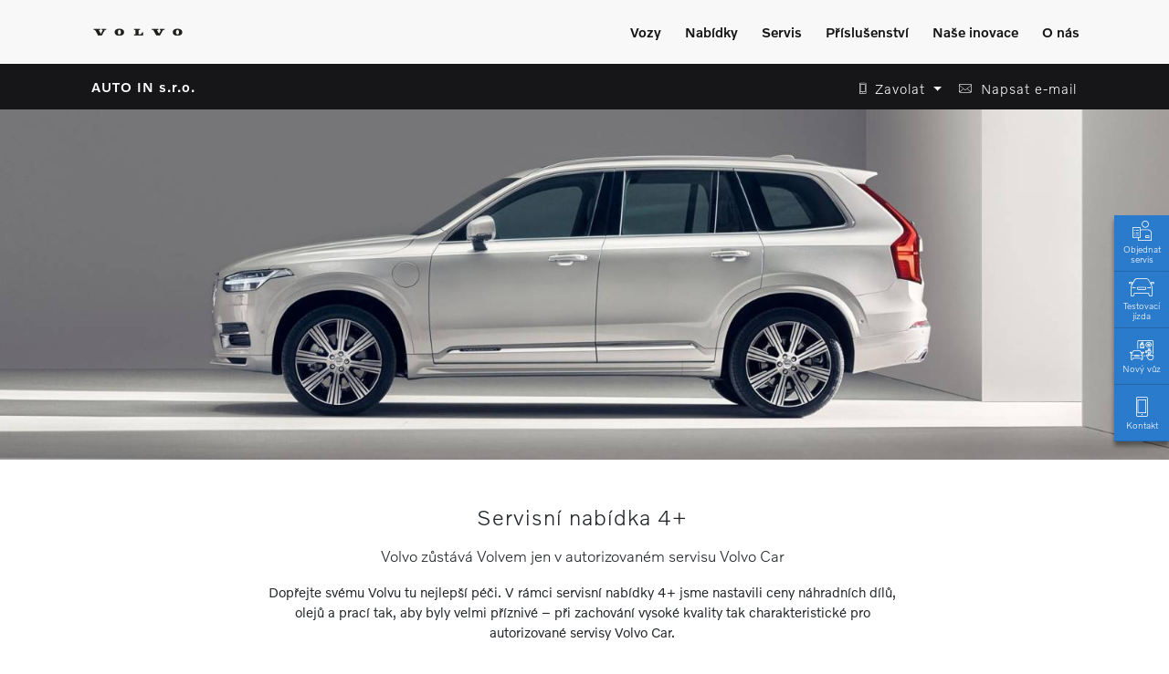

--- FILE ---
content_type: text/html; charset=UTF-8
request_url: https://volvocars.autoin.cz/servis-prislusenstvi/servis/servis-4-plus/
body_size: 9385
content:
<!DOCTYPE html>
<html lang="cs-CZ" class="home">
<head>
	<meta name="viewport" content="user-scalable=no, width=device-width, initial-scale=1, maximum-scale=1" />
	<meta charset="UTF-8" />
	<meta http-equiv="content-type" content="text/html; charset=UTF-8">
	<meta http-equiv="X-UA-Compatible" content="IE=edge,chrome=1" />


	<link rel="stylesheet" href="https://volvocars.autoin.cz/core/assets/frontend/css/template.min.css">
<link rel="stylesheet" type="text/css" href="https://volvocars.autoin.cz/cache/assets/main.min.css" />

	<link rel="shortcut icon" href="https://volvocars.autoin.cz/core/assets/frontend/img/template/favicons/favicon.ico" />

	<link rel="apple-touch-icon" sizes="57x57" href="https://volvocars.autoin.cz/core/assets/frontend/img/template/favicons/apple-touch-icon-precomposed-57x57.png" />
	<link rel="apple-touch-icon" sizes="60x60" href="https://volvocars.autoin.cz/core/assets/frontend/img/template/favicons/apple-touch-icon-precomposed-60x60.png" />
	<link rel="apple-touch-icon" sizes="72x72" href="https://volvocars.autoin.cz/core/assets/frontend/img/template/favicons/apple-touch-icon-precomposed-72x72.png" />
	<link rel="apple-touch-icon" sizes="76x76" href="https://volvocars.autoin.cz/core/assets/frontend/img/template/favicons/apple-touch-icon-precomposed-76x76.png" />
	<link rel="apple-touch-icon" sizes="114x114" href="https://volvocars.autoin.cz/core/assets/frontend/img/template/favicons/apple-touch-icon-precomposed-114x114.png" />
	<link rel="apple-touch-icon" sizes="120x120" href="https://volvocars.autoin.cz/core/assets/frontend/img/template/favicons/apple-touch-icon-precomposed-120x120.png" />
	<link rel="apple-touch-icon" sizes="144x144" href="https://volvocars.autoin.cz/core/assets/frontend/img/template/favicons/apple-touch-icon-precomposed-144x144.png" />
	<link rel="apple-touch-icon" sizes="152x152" href="https://volvocars.autoin.cz/core/assets/frontend/img/template/favicons/apple-touch-icon-precomposed-152x152.png" />
	<link rel="apple-touch-icon" sizes="180x180" href="https://volvocars.autoin.cz/core/assets/frontend/img/template/favicons/apple-touch-icon-precomposed-180x180.png" />

	<link rel="icon" sizes="16x16" href="https://volvocars.autoin.cz/core/assets/frontend/img/template/favicons/favicon-16x16.png" type="image/png" />
	<link rel="icon" sizes="32x32" href="https://volvocars.autoin.cz/core/assets/frontend/img/template/favicons/favicon-32x32.png" type="image/png" />
	<link rel="icon" sizes="96x96" href="https://volvocars.autoin.cz/core/assets/frontend/img/template/favicons/favicon-96x96.png" type="image/png" />
	<link rel="icon" sizes="192x192" href="https://volvocars.autoin.cz/core/assets/frontend/img/template/favicons/favicon-192x192.png" type="image/png" />
	<link rel="icon" sizes="256x256" href="https://volvocars.autoin.cz/core/assets/frontend/img/template/favicons/favicon-256x256.png" type="image/png" />

	<meta name="msapplication-TileColor" content="#333333">
	<meta name="msapplication-TileImage" content="https://volvocars.autoin.cz/core/assets/frontend/img/template/favicons/mstile-144x144.png">
	<meta name="msapplication-config" content="https://volvocars.autoin.cz/core/assets/frontend/img/template/favicons/browserconfig2.xml">

	<meta name="apple-mobile-web-app-capable" content="yes" />
	<meta name="apple-mobile-web-app-status-bar-style" content="black" />
	<meta name="apple-mobile-web-app-title" content="Volvo servisní nabídka 4+ | AUTO IN s.r.o., Ústí nad Labem" />

	<title>Volvo servisní nabídka 4+ | AUTO IN s.r.o., Ústí nad Labem</title>
	<meta name="description" content="Špičkový servis za nižší ceny pro vozy Volvo starší 4 let. Využijte naší cenové nabídky na pravidelné údržby a opravy vašeho vozu Volvo." />
	<meta name="keywords" content="servis, starší, vozy, náhradní, díly, sleva, olej, práce" />
	<meta name="generator" content="Volvo Car Czech Republic" />


	<!-- og-meta -->
	<meta property="og:title" content="Volvo servisní nabídka 4+" />
	<meta property="og:description" content="Špičkový servis za nižší ceny pro vozy Volvo starší 4 let. Využijte naší cenové nabídky na pravidelné údržby a opravy vašeho vozu Volvo." />
	<meta property="og:image" content="https://volvocars.autoin.cz/assets/market/img/hero/volvo_servis_4_plus_desktop_processed_2048.jpg?w=1200" />
	<meta property="og:image:alt" content="Volvo servisní nabídka 4+" />
	<meta property="og:type" content="website" />
	<meta property="og:url" content="https://volvocars.autoin.cz/servis-prislusenstvi/servis/servis-4-plus" />

	<!-- twitter -->
	<meta name="twitter:card" content="summary" />
	<meta name="twitter:title" content="Volvo servisní nabídka 4+" />
	<meta name="twitter:description" content="Špičkový servis za nižší ceny pro vozy Volvo starší 4 let. Využijte naší cenové nabídky na pravidelné údržby a opravy vašeho vozu Volvo." />
	<meta name="twitter:image" content="https://volvocars.autoin.cz/assets/market/img/hero/volvo_servis_4_plus_desktop_processed_2048.jpg?w=1200" />
	<meta name="twitter:url" content="https://volvocars.autoin.cz/servis-prislusenstvi/servis/servis-4-plus" />

	<script type="text/javascript">
		var frontend_base_url = 'https://volvocars.autoin.cz/page/';
		var assets_base_url = 'https://volvocars.autoin.cz/core/assets/';
	</script>

	<link rel="canonical" href="https://volvocars.autoin.cz/servis-prislusenstvi/servis/servis-4-plus" />
	<base href="https://volvocars.autoin.cz/" />






</head>
<body class="servis-servis-4-plus" >
	

		  <!-- Navigace -->
  <div class="gotop_mark"></div>
  <div class="pos-f-t">
    <nav class="navbar navbar-expand-md navbar-light">
      <div class="container-fluid">
        <a class="navbar-brand" href="" title="Návrat na úvodní stránku Volvo AUTO IN s.r.o.">
          <img src="https://volvocars.autoin.cz/core/assets/frontend/img/template/volvo-wordmark-scaled-2.png" class="d-inline-block align-top" alt="Volvo logo">
          <span>Volvo</span>
        </a>
        <button class="navbar-toggler" type="button" data-toggle="collapse" data-target="#navbarSupportedContent" aria-controls="navbarSupportedContent" aria-expanded="false" aria-label="Zobrazit menu">
          <span class="navbar-toggler-icon"></span>&nbsp;Menu
        </button>

        <div class="collapse navbar-collapse" id="navbarSupportedContent">

          <ul class="navbar-nav ml-auto">
            <li class="nav-item">
              <a class="nav-link" href="#" id="heading1" data-toggle="collapse" data-target="#navbarToggleExternalContent1" aria-controls="navbarToggleExternalContent1" aria-expanded="false" aria-label="Zobrazit menu">Vozy</a>

              <div class="collapse extContent" id="navbarToggleExternalContent1" aria-labelledby="heading1" data-parent="#navbarSupportedContent">

                <div class="container-fluid car_menu">
                  <div class="row">

                    <div class="col-12 col-sm-12 col-md-12 col-lg-9 pr-0 pr-md-5">

                      <div class="row car_menu_master_title">
                        <p class="lead"><a href="/vozy" title="Modely vozů">Přehled modelů</a></p>
                      </div>
                      
                      <div class="container car_menu_container">

                        <div class="row car_menu_row"><!-- el -->
                          <div class="col-6 col-sm-6 col-md-3 col-lg-3 car_menu_item">
                            <a href="/vozy/suv/volvo-ex60" title="Elektrické SUV Volvo EX60">
                              <div class="car_menu_box"> 
                                <em>EX60</em>
                                <img alt="Volvo EX60" class="img-fluid" src="https://volvocars.autoin.cz/core/assets/frontend/img/template/menu_ex60.png">
                              </div>
                            </a>
                          </div>
                          <div class="col-6 col-sm-6 col-md-3 col-lg-3 car_menu_item">
                            <a href="/vozy/suv/volvo-ex90" title="Elektrické SUV Volvo EX90">
                              <div class="car_menu_box"> 
                                <em>EX90</em>
                                <img alt="Volvo EX90" class="img-fluid" src="https://volvocars.autoin.cz/core/assets/frontend/img/template/menu_ex90_new.png">
                              </div>
                            </a>
                          </div>
                          <div class="col-6 col-sm-6 col-md-3 col-lg-3 car_menu_item">
                            <a href="/vozy/sedan/volvo-es90" title="Elektrický sedan Volvo ES90">
                              <div class="car_menu_box"> 
                                <em>ES90</em>
                                <img alt="Volvo ES90" class="img-fluid" src="https://volvocars.autoin.cz/core/assets/frontend/img/template/menu_es90_new.png">
                              </div>
                            </a>
                          </div>
                          <div class="col-6 col-sm-6 col-md-3 col-lg-3 car_menu_item">
                            <a href="/vozy/suv/volvo-ex30" title="Elektrické SUV Volvo EX30">
                              <div class="car_menu_box"> 
                                <em>EX30</em>
                                <img alt="Volvo EX30" class="img-fluid" src="https://volvocars.autoin.cz/core/assets/frontend/img/template/menu_ex30.png">
                              </div>
                            </a>
                          </div>
                        </div><!-- el1 -->
                        <div class="row car_menu_row"><!-- el2 -->

                          <div class="col-6 col-sm-6 col-md-3 col-lg-3 car_menu_item mt-3 mt-md-0">
                            <a href="/vozy/suv/volvo-ex40-electric" title="Elektrické SUV Volvo EX40">
                              <div class="car_menu_box"> 
                                <em>EX40</em>
                                <img alt="Volvo EX40" class="img-fluid" src="https://volvocars.autoin.cz/core/assets/frontend/img/template/menu_ex40.png">
                              </div>
                            </a>
                          </div>
                          <div class="col-6 col-sm-6 col-md-3 col-lg-3 car_menu_item mt-3 mt-md-0">
                            <a href="/vozy/crossover/volvo-ec40-electric" title="Elektrický Crossover Volvo EC40">
                              <div class="car_menu_box"> 
                                <em>EC40</em>
                                <img alt="Volvo EC40" class="img-fluid" src="https://volvocars.autoin.cz/core/assets/frontend/img/template/menu_ec40.png">
                              </div>
                            </a>
                          </div>
                        </div><!-- el2 -->

                        <div class="row car_menu_row"><!-- suv -->
                          <div class="col-6 col-sm-6 col-md-3 col-lg-3 car_menu_item">
                            <a href="/vozy/suv/volvo-xc90" title="SUV Volvo XC90">
                              <div class="car_menu_box"> 
                                <em>XC90</em>
                                <img alt="Volvo XC90" class="img-fluid" src="https://volvocars.autoin.cz/core/assets/frontend/img/template/menu_xc90_new.png">
                              </div>
                            </a>
                          </div>
                          <div class="col-6 col-sm-6 col-md-3 col-lg-3 car_menu_item">
                            <a href="/vozy/suv/volvo-xc60" title="SUV Volvo XC60">
                              <div class="car_menu_box"> 
                                <em>XC60</em>
                                <img alt="Volvo XC60" class="img-fluid" src="https://volvocars.autoin.cz/core/assets/frontend/img/template/menu_xc60_new.png">
                              </div>
                            </a>
                          </div>
                          <div class="col-6 col-sm-6 col-md-3 col-lg-3 car_menu_item mt-3 mt-md-0">
                            <a href="/vozy/hybrid/volvo-xc40-mild-hybrid" title="SUV Volvo XC40">
                              <div class="car_menu_box"> 
                                <em>XC40</em>
                                <img alt="Volvo XC40" class="img-fluid" src="https://volvocars.autoin.cz/core/assets/frontend/img/template/menu_xc40.png">
                              </div>
                            </a>
                          </div>
                        </div><!-- suv -->

                        <div class="row car_menu_row"><!-- kombi -->
                          <div class="col-6 col-sm-6 col-md-3 col-lg-3 car_menu_item mt-3 mt-md-0">
                            <a href="/vozy/kombi/volvo-v60" title="Kombi Volvo V60">
                              <div class="car_menu_box"> 
                                <em>V60</em>
                                <img alt="Volvo V60" class="img-fluid" src="https://volvocars.autoin.cz/core/assets/frontend/img/template/menu_v60.png">
                              </div>
                            </a>
                          </div>
                        </div><!-- kombi -->

                      </div>

                    </div>

                    <div class="col-12 col-sm-6 col-md-6 col-lg-3 car_submenu">

                      <p class="lead">Více informací</p>
                      <p>
<a href="/vozy/hybrid" class="topnavi-normal" title="Zobrazit stránku Elektrifikované vozy">Elektrifikované vozy</a><br/>
<a href="/prodej-vozu/akcni-nabidky/ceniky-a-brozury" class="topnavi-normal" title="Zobrazit stránku Ceníky">Ceníky</a><br/>
                        <a href="https://www.volvocars.com/cz/build" class="topnavi-external" target="_blank" title="Zobrazit stránku Konfigurátor vozů v novém okně">Konfigurátor vozů</a><br/>
<a href="/testovaci-jizda" class="topnavi-normal" title="Zobrazit stránku Testovací jízda">Testovací jízda</a><br/>
                      </p>

                      <p class="lead">Skladové a ojeté vozy</p>
                      <p>
<a href="//autoin-ustinadlabem.selekt.volvocars.cz/cs-cz/store/all/vehicles" class="topnavi-external" target="_blank" title="Zobrazit stránku Kompletní nabídka vozů v novém okně">Kompletní nabídka vozů</a><br/>
                      </p>

                    </div>

                  </div>

                  <button type="button" class="close" data-toggle="collapse" data-target="#navbarToggleExternalContent1" aria-controls="navbarToggleExternalContent1" aria-label="Close">
                    <span aria-hidden="true">&times;</span>
                  </button>

                </div>
              </div>

            </li>


            <li class="nav-item">
              <a class="nav-link" href="#" id="heading2" data-toggle="collapse" data-target="#navbarToggleExternalContent2" aria-controls="navbarToggleExternalContent2" aria-expanded="false" aria-label="Zobrazit menu">Nabídky</a>

              <div class="collapse extContent" id="navbarToggleExternalContent2" aria-labelledby="heading2" data-parent="#navbarSupportedContent">

                <div class="container-fluid">
                  <div class="row">
                    <div class="col-12 col-sm-6 col-md-6 col-lg-4">
                      <p class="lead">Akční nabídky</p>
                      <p>
<a href="/prodej-vozu/akcni-nabidky/aktualni-nabidky" class="topnavi-normal" title="Zobrazit stránku Aktuální akční nabídky">Aktuální akční nabídky</a><br/>
<a href="/prodej-vozu/akcni-nabidky/xc90-offer" class="topnavi-normal" title="Zobrazit stránku Volvo XC90">Volvo XC90</a><br/>
<a href="/prodej-vozu/akcni-nabidky/xc60-offer" class="topnavi-normal" title="Zobrazit stránku Volvo XC60">Volvo XC60</a><br/>
<a href="/prodej-vozu/akcni-nabidky/xc40-mild-hybrid" class="topnavi-normal" title="Zobrazit stránku Volvo XC40">Volvo XC40</a><br/>
<a href="/prodej-vozu/akcni-nabidky/ex30-offer" class="topnavi-normal" title="Zobrazit stránku Volvo EX30">Volvo EX30</a><br/>
<a href="/prodej-vozu/akcni-nabidky/v60-offer" class="topnavi-normal" title="Zobrazit stránku Volvo V60">Volvo V60</a><br/>
<a href="/prodej-vozu/akcni-nabidky/akcni-nabidky-financovani" class="topnavi-normal" title="Zobrazit stránku Cenové bonusy">Cenové bonusy</a><br/>
<a href="/prodej-vozu/akcni-nabidky/jedinecne-nabidky-financovani" class="topnavi-normal" title="Zobrazit stránku Nákup vozu na splátky">Nákup vozu na splátky</a><br/>
                      </p>
                    </div>

                    <div class="col-12 col-sm-6 col-md-6 col-lg-4">
                      <p class="lead">&nbsp;</p>
                      <p>
<a href="/servis-prislusenstvi/servis/servis-bez-starosti" class="topnavi-normal" title="Zobrazit stránku Provoz bez starostí">Provoz bez starostí</a><br/>
<a href="/servis-prislusenstvi/servis/servisni-smlouva-volvo" class="topnavi-normal" title="Zobrazit stránku Servisní Plán pro nové vozy">Servisní Plán pro nové vozy</a><br/>
<a href="/servis-prislusenstvi/servis/servisni-smlouva-ojete-vozy" class="topnavi-normal" title="Zobrazit stránku Servisní Plán pro ojeté vozy">Servisní Plán pro ojeté vozy</a><br/>
<a href="/servis-prislusenstvi/servis/prodlouzena-zaruka" class="topnavi-normal" title="Zobrazit stránku Prodloužená záruka">Prodloužená záruka</a><br/>
                      </p>
                    </div>

                    <div class="col-12 col-sm-6 col-md-6 col-lg-4">
                      <p class="lead">&nbsp;</p>
                      <p>
<a href="/prodej-vozu/nove-vozy/nabijeni-vozu-volvo" class="topnavi-normal" title="Zobrazit stránku Nabíjení vozu">Nabíjení vozu</a><br/>
                      </p>
                    </div>
                  </div>

                  <button type="button" class="close" data-toggle="collapse" data-target="#navbarToggleExternalContent2" aria-controls="navbarToggleExternalContent2" aria-label="Close">
                    <span aria-hidden="true">&times;</span>
                  </button>

                </div>
              </div>

            </li>

            <li class="nav-item">
              <a class="nav-link" href="#" id="heading3" data-toggle="collapse" data-target="#navbarToggleExternalContent3" aria-controls="navbarToggleExternalContent3" aria-expanded="false" aria-label="Zobrazit menu">Servis</a>

              <div class="collapse extContent" id="navbarToggleExternalContent3" aria-labelledby="heading3" data-parent="#navbarSupportedContent">

                <div class="container-fluid">
                  <div class="row">
                    <div class="col-12 col-sm-6 col-md-6 col-lg-4">
                      <p class="lead">Servis vozů Volvo</p>
                      <p>
<a href="/objednavka-na-servis" class="topnavi-normal" title="Zobrazit stránku Objednávka na servis">Objednávka na servis</a><br/>
<a href="/servis-prislusenstvi/servis/servisni-nabidky" class="topnavi-normal" title="Zobrazit stránku Servisní nabídky">Servisní nabídky</a><br/>
                      </p>
                    </div>

                    <div class="col-12 col-sm-6 col-md-6 col-lg-4">
                      <p class="lead">Nabízené služby</p>
                      <p>
<a href="/servis-prislusenstvi/servis/vps" class="topnavi-normal" title="Zobrazit stránku Volvo Personal Service">Volvo Personal Service</a><br/>
<a href="/servis-prislusenstvi/servis/dozivotni-zaruka-na-dily" class="topnavi-normal" title="Zobrazit stránku Doživotní záruka na náhradní díly">Doživotní záruka na náhradní díly</a><br/>
<a href="/servis-prislusenstvi/servis/servis-4-plus" class="topnavi-normal" title="Zobrazit stránku Servis 4+">Servis 4+</a><br/>
<a href="/servis-prislusenstvi/servis/polestar-optimalizace" class="topnavi-normal" title="Zobrazit stránku Optimalizace Polestar Engineered">Optimalizace Polestar Engineered</a><br/>
<a href="/servis-prislusenstvi/servis/asistencni-sluzba-volvo" class="topnavi-normal" title="Zobrazit stránku Asistenční služba Volvo Asistent">Asistenční služba Volvo Asistent</a><br/>
                      </p>
                    </div>

                    <div class="col-12 col-sm-6 col-md-6 col-lg-4">
                      <p class="lead">Více informací</p>
                      <p>
<a href="/servis-prislusenstvi/servis/volvo-cars-aplikace" class="topnavi-normal" title="Zobrazit stránku Volvo Cars aplikace">Volvo Cars aplikace</a><br/>
                        <a href="https://www.volvocars.com/cz/support/" class="topnavi-external" target="_blank" title="Zobrazit stránku Manuály a podpora">Manuály a podpora</a><br/>
                      </p>
                    </div>
                  </div>

                  <button type="button" class="close" data-toggle="collapse" data-target="#navbarToggleExternalContent3" aria-controls="navbarToggleExternalContent3" aria-label="Close">
                    <span aria-hidden="true">&times;</span>
                  </button>

                </div>
              </div>

            </li>

            <li class="nav-item">
              <a class="nav-link" href="#" id="heading4" data-toggle="collapse" data-target="#navbarToggleExternalContent4" aria-controls="navbarToggleExternalContent4" aria-expanded="false" aria-label="Zobrazit menu">Příslušenství</a>

              <div class="collapse extContent" id="navbarToggleExternalContent4" aria-labelledby="heading4" data-parent="#navbarSupportedContent">

                <div class="container-fluid">
                  <div class="row">
                    <div class="col-12 col-sm-6 col-md-6 col-lg-4">
                      <p class="lead">Originální příslušenství</p>
                      <p>
<a href="/servis-prislusenstvi/prislusenstvi/sezonni-nabidky" class="topnavi-normal" title="Zobrazit stránku Přehled příslušenství">Přehled příslušenství</a><br/>
<a href="/servis-prislusenstvi/prislusenstvi/zimni-sezona" class="topnavi-normal" title="Zobrazit stránku Zimní sezóna">Zimní sezóna</a><br/>
<a href="/servis-prislusenstvi/prislusenstvi/letni-sezona" class="topnavi-normal" title="Zobrazit stránku Letní sezóna">Letní sezóna</a><br/>
<a href="/servis-prislusenstvi/prislusenstvi/zimni-kola" class="topnavi-normal" title="Zobrazit stránku Zimní kola">Zimní kola</a><br/>
<a href="/servis-prislusenstvi/prislusenstvi/detske-sedacky" class="topnavi-normal" title="Zobrazit stránku Dětské sedačky">Dětské sedačky</a><br/>
                      </p>
                    </div>

                    <div class="col-12 col-sm-6 col-md-6 col-lg-4">
                      <p class="lead">&nbsp;</p>
                      <p>
<a href="/servis-prislusenstvi/prislusenstvi/katalog-prislusenstvi" class="topnavi-normal" title="Zobrazit stránku Katalog příslušenství">Katalog příslušenství</a><br/>
<a href="//collection.volvocars.com/en" class="topnavi-external" target="_blank" title="Zobrazit stránku Lifestylová kolekce Volvo Cars v novém okně">Lifestylová kolekce Volvo Cars</a><br/>
                      </p>
                    </div>
                  </div>

                  <button type="button" class="close" data-toggle="collapse" data-target="#navbarToggleExternalContent4" aria-controls="navbarToggleExternalContent4" aria-label="Close">
                    <span aria-hidden="true">&times;</span>
                  </button>

                </div>
              </div>

            </li>

            <li class="nav-item">
              <a class="nav-link" href="#" id="heading10" data-toggle="collapse" data-target="#navbarToggleExternalContent10" aria-controls="navbarToggleExternalContent10" aria-expanded="false" aria-label="Zobrazit menu">Naše inovace</a>

              <div class="collapse extContent" id="navbarToggleExternalContent10" aria-labelledby="heading10" data-parent="#navbarSupportedContent">

                <div class="container-fluid">
                  <div class="row">
                    <div class="col-12 col-sm-6 col-md-6 col-lg-4">
                      <p class="lead">Budoucnost řízení</p>
                      <p>
<a href="/prodej-vozu/nove-vozy/elektricke-vozy" class="topnavi-normal" title="Zobrazit stránku Elektrické vozy">Elektrické vozy</a><br/>
<a href="/prodej-vozu/nove-vozy/plug-in-hybrid" class="topnavi-normal" title="Zobrazit stránku Plug-in Hybrid vozy">Plug-in Hybrid vozy</a><br/>
<a href="/prodej-vozu/nove-vozy/nabijeni-vozu-volvo" class="topnavi-normal" title="Zobrazit stránku Nabíjení vozu">Nabíjení vozu</a><br/>
                      </p>
                    </div>
                    <div class="col-12 col-sm-6 col-md-6 col-lg-4">
                      <p class="lead">Technologie</p>
                      <p>
<a href="/servis-prislusenstvi/servis/volvo-cars-aplikace" class="topnavi-normal" title="Zobrazit stránku Volvo Cars aplikace">Volvo Cars aplikace</a><br/>
<a href="/prodej-vozu/nove-vozy/integrace-sluzeb-google" class="topnavi-normal" title="Zobrazit stránku Integrace služeb Google">Integrace služeb Google</a><br/>
                      </p>
                    </div>
                    <div class="col-12 col-sm-6 col-md-6 col-lg-4">
                      <p class="lead">Bezpečnost</p>
                      <p>
<a href="/prodej-vozu/nove-vozy/asistencni-systemy-ridice" class="topnavi-normal" title="Zobrazit stránku Asistenční systémy řidiče">Asistenční systémy řidiče</a><br/>
<a href="/prodej-vozu/nove-vozy/bezpecnostni-inovace" class="topnavi-normal" title="Zobrazit stránku Bezpečnostní inovace">Bezpečnostní inovace</a><br/>
                      </p>
                    </div>
                  </div>

                  <button type="button" class="close" data-toggle="collapse" data-target="#navbarToggleExternalContent10" aria-controls="navbarToggleExternalContent10" aria-label="Close">
                    <span aria-hidden="true">&times;</span>
                  </button>

                </div>
              </div>

            </li>

            <li class="nav-item">
              <a class="nav-link" href="#" id="heading11" data-toggle="collapse" data-target="#navbarToggleExternalContent11" aria-controls="navbarToggleExternalContent10" aria-expanded="false" aria-label="Zobrazit menu">O nás</a>

              <div class="collapse extContent" id="navbarToggleExternalContent11" aria-labelledby="heading11" data-parent="#navbarSupportedContent">

                <div class="container-fluid">
                  <div class="row">
                    <div class="col-12 col-sm-6 col-md-6 col-lg-6">
                      <p class="lead">
                        AUTO IN s.r.o.                      </p>
                      <p>
                        <span class="par-light">Podhoří 363/4, Ústí nad Labem</span><br/>
<a href="tel:+420733506428" class="menu-address-phone-1 topnavi-normal" title="Zavolat"><span class="icon icon-smartphone">&nbsp;</span>&nbsp;&nbsp;+420 733 506 428</a><br/>
                        <a href="mailto:pokornaj@autoin.cz" class="topnavi-normal" title="Napsat e-mail"><span class="icon icon-email">&nbsp;</span>&nbsp;&nbsp;pokornaj@autoin.cz</a><br/>
                        <a href="https://www.google.com/maps/search/?api=1&query=50.6891667,13.9872222" class="menu-address-location topnavi-external" title="Zobrazit mapu v novém okně" target="_blank"><span class="icon icon-map">&nbsp;</span>&nbsp;&nbsp;Kudy k nám</a><br/>
                        <a href="https://www.facebook.com/AUTOINSRO/" class="topnavi-external" title="Zobrazit stránku Facebook v novém okně" target="_blank"><span class="icon icon-facebook">&nbsp;</span>&nbsp;&nbsp;Facebook</a><br/>
                      </p>
                    </div>

                    <div class="col-12 col-sm-6 col-md-6 col-lg-3">
                      <p class="lead">Základní informace</p>
                      <p>
<a href="/o-nas/zakladni-informace/kontakt" class="topnavi-normal" title="Zobrazit stránku Kontakt">Kontakt</a><br/>
<a href="/o-nas/zakladni-informace/nas-tym" class="topnavi-normal" title="Zobrazit stránku Náš tým">Náš tým</a><br/>
                      </p>
                    </div>

                    <div class="col-12 col-sm-6 col-md-6 col-lg-3">
                      <p class="lead">Objednávky</p>
                      <p>
<a href="/objednavka-na-servis" class="topnavi-normal" title="Zobrazit stránku Objednávka na servis">Objednávka na servis</a><br/>
<a href="/testovaci-jizda" class="topnavi-normal" title="Zobrazit stránku Testovací jízda">Testovací jízda</a><br/>
                      </p>
                    </div>

                  </div>

                  <button type="button" class="close" data-toggle="collapse" data-target="#navbarToggleExternalContent11" aria-controls="navbarToggleExternalContent11" aria-label="Close">
                    <span aria-hidden="true">&times;</span>
                  </button>

                </div>
              </div>

            </li>
          </ul>

          <ul class="navbar-nav mr-0">
          </ul>
        </div>

      </div>
    </nav>
  </div>

  <!-- title bar -->
  <section class="titlebar navbar-dark bg-dark">
    <div class="container-fluid">
      <div class="row d-flex">
        <div class="col-6 col-sm-6 text-left">
          <a class="mainlink" href="" title="Návrat na úvodní stránku Volvo AUTO IN s.r.o."><span>AUTO IN s.r.o.</span></a>
        </div>
        <div class="col-6 col-sm-6 text-right">
          <div class="dropdown d-inline">
            <a class="btn titlebar-phone dropdown-toggle" title="Tel." href="#" role="button" id="dropdownTelMenuLink" data-toggle="dropdown" aria-haspopup="true" aria-expanded="false">
              <span class="icon icon-smartphone">&nbsp;</span><span class="d-inline d-md-none">&nbsp;Tel</span><span class="d-none d-md-inline">&nbsp;Zavolat</span>
            </a>
            <div class="dropdown-menu tel-menu-dropdown" aria-labelledby="dropdownTelMenuLink">
<a href="tel:+420733506428" class="dropdown-item btn titlebar-phone" title="Zavolat" role="button">Recepce</a>
            </div>
          </div>

          <a href="mailto:pokornaj@autoin.cz" class="btn titlebar-email" title="Napsat e-mail" role="button"><span class="icon icon-email">&nbsp;</span><span class="d-inline d-md-none">&nbsp;E-mail</span><span class="d-none d-md-inline">&nbsp;Napsat e-mail</span></a>
        </div>
      </div>
    </div>
  </section>
	<!-- singl hero obrazek -->
	<div class="singl-hero-container">
		<div class="singl-hero-root">
			<div class="singl-hero-carousel-root singl-hero-carousel-type1 ratio-10-3">
				<div class="singl-hero-carousel-wrapper">
					<div class="singl-hero-carousel-slide">
						<div class="singl-hero-carousel-item dont-select">
							<span class="singl-hero-image-center">

								<img class="singl-hero-adaptive-image dont-select adaptive-image-align-bottom" alt="Volvo servisní nabídka 4+" src="https://volvocars.autoin.cz/assets/market/img/hero/volvo_servis_4_plus_desktop_processed_2048.jpg?w=1600" srcset="https://volvocars.autoin.cz/assets/market/img/hero/volvo_servis_4_plus_desktop_processed_2048.jpg?w=768 768w, https://volvocars.autoin.cz/assets/market/img/hero/volvo_servis_4_plus_desktop_processed_2048.jpg?w=1024 1024w, https://volvocars.autoin.cz/assets/market/img/hero/volvo_servis_4_plus_desktop_processed_2048.jpg?w=1600 1500w, https://volvocars.autoin.cz/assets/market/img/hero/volvo_servis_4_plus_desktop_processed_2048.jpg?w=2048 2048w" sizes="(max-width:768px) 100vw,(-webkit-min-device-pixel-ratio: 2) 200vw, 100vw">
							</span>
						</div>
					</div>
				</div>
			</div>
		</div>
	</div>
	<!-- headline text ef1 modul -->
	<section class="py-3 py-md-5 ef1 ">
		<div class="container-fluid text-left text-md-center">
<h2>Servisní nabídka 4+</h2>
<p class="lead">Volvo zůstává Volvem jen v autorizovaném servisu Volvo Car</p>
<p>Dopřejte sv&eacute;mu Volvu tu nejlep&scaron;&iacute; p&eacute;či. V r&aacute;mci servisn&iacute; nab&iacute;dky 4+ jsme nastavili ceny n&aacute;hradn&iacute;ch d&iacute;lů, olejů a prac&iacute; tak, aby byly velmi př&iacute;zniv&eacute; &ndash; při zachov&aacute;n&iacute; vysok&eacute; kvality tak charakteristick&eacute; pro autorizovan&eacute; servisy Volvo Car.</p>
		</div>
	</section>
	<!-- extfea2 ef2 right -->
	<section class="py-0 ef2 ef2-right ">
		<div class="container-fluid">
			<div class="row d-flex">
				<div class="col-12 col-sm-12 col-md-6 col-lg-6 pt-4 pt-md-0 order-0 order-md-1 ">
					<img alt="Vyměňte před zimou baterie Volvo" class="img-fluid mb-4 mb-md-0"  sizes="(min-width: 768px) 50vw, 100vw" src="assets/market/img/exterior_feature_two/volvo_baterie_ef2_processed_1140.jpg?w=570" srcset="assets/market/img/exterior_feature_two/volvo_baterie_ef2_processed_1140.jpg?w=570 570w, assets/market/img/exterior_feature_two/volvo_baterie_ef2_processed_1140.jpg?w=800 800w, assets/market/img/exterior_feature_two/volvo_baterie_ef2_processed_1140.jpg?w=1140 1140w">
				</div>
				<div class="col-12 col-sm-12 col-md-6 col-lg-6 align-self-center order-1 order-md-0">
<h2>Vyměňte před zimou baterie</h2>
<p>Připravte se na zimu a pořiďte si novou akumul&aacute;torovou baterii. Startovac&iacute; akumul&aacute;tor po 4 až 5 letech st&aacute;ř&iacute; v n&iacute;zk&yacute;ch teplot&aacute;ch, a předev&scaron;&iacute;m v režimu čast&yacute;ch kr&aacute;tk&yacute;ch j&iacute;zd, V&aacute;s může nechat bez varov&aacute;n&iacute; na holičk&aacute;ch.</p>
<p>Jako preventivn&iacute; opatřen&iacute; V&aacute;m nab&iacute;z&iacute;me zv&yacute;hodněnou ceny akumul&aacute;torů se slevou 25% pro vozy star&scaron;&iacute; 8 let, 20% pro vozy kategorie 6-8 let a 15% pro vozy 4-6 let.</p>
				</div>
			</div>
		</div>
	</section>

	<!-- extfea2 ef2 left -->
	<section class="pt-3 pt-md-5 ef2 ef2-left ">
		<div class="container-fluid">
			<div class="row d-flex">
				<div class="col-12 col-sm-12 col-md-6 col-lg-6 pt-4 pt-md-0 order-0 order-md-0 ">
					<img alt="Originální náhradní díly se slevou" class="img-fluid mb-4 mb-md-0"  sizes="(min-width: 768px) 50vw, 100vw" src="assets/market/img/exterior_feature_two/volvo_originalni_nahradni_dily_ef2_processed_1140.jpg?w=570" srcset="assets/market/img/exterior_feature_two/volvo_originalni_nahradni_dily_ef2_processed_1140.jpg?w=570 570w, assets/market/img/exterior_feature_two/volvo_originalni_nahradni_dily_ef2_processed_1140.jpg?w=800 800w, assets/market/img/exterior_feature_two/volvo_originalni_nahradni_dily_ef2_processed_1140.jpg?w=1140 1140w">
				</div>
				<div class="col-12 col-sm-12 col-md-6 col-lg-6 align-self-center order-1 order-md-1">
<h2>Originální náhradní díly se slevou*</h2>
<p><strong>Pro vozy star&scaron;&iacute; 4 let z&iacute;sk&aacute;te slevu 15 % až 25 % na n&aacute;hradn&iacute; d&iacute;ly.</strong></p>
<p>4+ = 15% sleva (modelov&yacute; rok 22 a 21)<br />6+ = 20% sleva (modelov&eacute; roky 20, 19)<br />8+ = 25% sleva (modelov&yacute; rok 18 a star&scaron;&iacute;)</p>
<p>Nav&iacute;c s možnost&iacute; doživotn&iacute; z&aacute;ruky na n&aacute;hradn&iacute; d&iacute;ly.</p>
<a class="btn btn-outline-primary" href="/servis-prislusenstvi/servis/dozivotni-zaruka-na-dily" title="Zobrazit stránku Doživotní záruka na náhradní díly" role="button">Zjistit více&nbsp;&nbsp;<span class="icon">&nbsp;</span></a><br/>
				</div>
			</div>
		</div>
	</section>

	<!-- headline text ef1 modul -->
	<section class="py-3 py-md-5 ef1 disclaimer">
		<div class="container-fluid text-left text-md-center">
<p>* Sleva na n&aacute;hradn&iacute; d&iacute;ly se vztahuje jen na servisn&iacute; opravy v autorizovan&eacute;m servise Volvo.</p>
<p>Poskytnut&iacute; finančn&iacute; podpory je možn&eacute; pouze za n&aacute;sleduj&iacute;c&iacute;ch podm&iacute;nek:<br />1) Př&iacute;spěvek se vypl&aacute;c&iacute; pouze na origin&aacute;ln&iacute; n&aacute;hradn&iacute; d&iacute;ly Volvo standardně objednan&eacute; a dodan&eacute; včetně vyjmenovan&yacute;ch provozn&iacute;ch kapalin: převodov&yacute; olej, chladic&iacute; kapalina a brzdov&aacute; kapalina. D&aacute;le jsou zahrnuty softwarov&eacute; produkty v produktov&eacute; skupině 11 (A11SW).<br />2) Program neplat&iacute; pro opravy propl&aacute;cen&eacute; poji&scaron;ťovnou.<br />3) Program neplat&iacute; na produktov&eacute; skupiny 15, 16, 17, 18, 25 (tj. př&iacute;slu&scaron;enstv&iacute; a SW).</p>
<p>Společnost Volvo Car Czech Republic s.r.o. si vyhrazuje pr&aacute;vo změnit pravidla tohoto programu anebo jej předčasně ukončit v př&iacute;padě, že to bude vyžadovat situace na trhu nebo jin&eacute;, neodhadnuteln&eacute; nebo nepředpokl&aacute;dateln&eacute; okolnosti.</p>
		</div>
	</section>
	<!-- extfea2 ef2 right -->
	<section class="py-0 ef2 ef2-right ">
		<div class="container-fluid">
			<div class="row d-flex">
				<div class="col-12 col-sm-12 col-md-6 col-lg-6 pt-4 pt-md-0 order-0 order-md-1 ">
					<img alt="Servisní práce na vozu Volvo" class="img-fluid mb-4 mb-md-0"  sizes="(min-width: 768px) 50vw, 100vw" src="assets/market/img/exterior_feature_two/volvo_prace_ef2_processed_1140.jpg?w=570" srcset="assets/market/img/exterior_feature_two/volvo_prace_ef2_processed_1140.jpg?w=570 570w, assets/market/img/exterior_feature_two/volvo_prace_ef2_processed_1140.jpg?w=800 800w, assets/market/img/exterior_feature_two/volvo_prace_ef2_processed_1140.jpg?w=1140 1140w">
				</div>
				<div class="col-12 col-sm-12 col-md-6 col-lg-6 align-self-center order-1 order-md-0">
<h2>Práce</h2>
<p>Neoček&aacute;vejte, pros&iacute;m, že cena hodiny pr&aacute;ce autorizovan&eacute;ho servisu Volvo Car bude stejn&aacute; jako v dom&aacute;c&iacute; d&iacute;lně ne&scaron;kolen&eacute;ho mechanika. Při n&aacute;kladech na vzděl&aacute;n&iacute;, vybaven&iacute; servisu to spolu s dal&scaron;&iacute;mi v&yacute;daji prostě nen&iacute; možn&eacute;.</p>
<p>Zv&yacute;hodněn&aacute; akčn&iacute; cena pr&aacute;ce je vyv&aacute;žena kvalitou, z&aacute;rukou a minimalizac&iacute; nutn&eacute;ho času. Autorizovan&eacute; servisy Volvo Car nepouž&iacute;vaj&iacute; trik fakturace niž&scaron;&iacute; hodinov&eacute; sazby s nav&yacute;&scaron;en&iacute;m celkov&yacute;ch odveden&yacute;ch hodin pr&aacute;ce, protože pracuj&iacute; v r&aacute;mci Volvo normohodin a v&yacute;sledn&eacute; množstv&iacute; fakturovan&yacute;ch hodin bude nejniž&scaron;&iacute; možn&eacute;.</p>
<p>R&aacute;di bychom tak&eacute; poznamenali, že standardn&iacute; uv&aacute;děn&eacute; časy je možn&eacute; aplikovat na udržovan&eacute; vozy.</p>
				</div>
			</div>
		</div>
	</section>

	<!-- extfea2 ef2 left -->
	<section class="pt-3 pt-md-5 ef2 ef2-left ">
		<div class="container-fluid">
			<div class="row d-flex">
				<div class="col-12 col-sm-12 col-md-6 col-lg-6 pt-4 pt-md-0 order-0 order-md-0 ">
					<img alt="Oleje pro vozy Volvo" class="img-fluid mb-4 mb-md-0"  sizes="(min-width: 768px) 50vw, 100vw" src="assets/market/img/exterior_feature_two/volvo_oleje_ef2_processed_1140.jpg?w=570" srcset="assets/market/img/exterior_feature_two/volvo_oleje_ef2_processed_1140.jpg?w=570 570w, assets/market/img/exterior_feature_two/volvo_oleje_ef2_processed_1140.jpg?w=800 800w, assets/market/img/exterior_feature_two/volvo_oleje_ef2_processed_1140.jpg?w=1140 1140w">
				</div>
				<div class="col-12 col-sm-12 col-md-6 col-lg-6 align-self-center order-1 order-md-1">
<h2>Oleje</h2>
<p>Pro v&aacute;&scaron; star&scaron;&iacute; vůz vybereme optim&aacute;ln&iacute; olej. Nebudeme v&aacute;m nab&iacute;zet drah&eacute; vysokov&yacute;konnostn&iacute; oleje a ani nepovažujeme za vhodn&eacute; použ&iacute;t olej z hypermarketu nejist&eacute; kvality. Proto jsme pro v&aacute;s připravili přijatelnou nab&iacute;dku olejů. V&iacute;ce informac&iacute; o jednotliv&yacute;ch typech z&iacute;sk&aacute;te v každ&eacute;m autorizovan&eacute;m servisu Volvo Car.</p>
<p>Z&aacute;ruka 100 % kvality oleje je samozřejmost&iacute;.</p>
				</div>
			</div>
		</div>
	</section>

	<!-- extfea2 ef2 right -->
	<section class="pt-3 pt-md-5 ef2 ef2-right ">
		<div class="container-fluid">
			<div class="row d-flex">
				<div class="col-12 col-sm-12 col-md-6 col-lg-6 pt-4 pt-md-0 order-0 order-md-1 ">
					<img alt="Servis rozvodů motoru vozu Volvo" class="img-fluid mb-4 mb-md-0"  sizes="(min-width: 768px) 50vw, 100vw" src="assets/market/img/exterior_feature_two/volvo_servis_rozvodu_ef2_processed_1140.jpg?w=570" srcset="assets/market/img/exterior_feature_two/volvo_servis_rozvodu_ef2_processed_1140.jpg?w=570 570w, assets/market/img/exterior_feature_two/volvo_servis_rozvodu_ef2_processed_1140.jpg?w=800 800w, assets/market/img/exterior_feature_two/volvo_servis_rozvodu_ef2_processed_1140.jpg?w=1140 1140w">
				</div>
				<div class="col-12 col-sm-12 col-md-6 col-lg-6 align-self-center order-1 order-md-0">
<h2>Servis rozvodů motoru</h2>
<p>Servis rozvodů motoru by měl patřit mezi důležitou souč&aacute;st pravideln&eacute; &uacute;držby va&scaron;eho vozu Volvo. Přibližně každ&yacute;ch 160 000 km až 200 000 km je nutn&eacute; prov&eacute;st &uacute;držbu, v&yacute;měnu d&iacute;lů a seř&iacute;zen&iacute; rozvodů motoru.</p>
<p>Jedn&aacute; se o zcela z&aacute;sadn&iacute; servisn&iacute; kroky, kter&eacute; v&yacute;znamně prodlouž&iacute; životnost motoru va&scaron;eho vozu. V&yacute;znamnou souč&aacute;st&iacute; t&eacute;to &uacute;držby je kvalita d&iacute;lů a odborn&aacute; kvalifikace techniků.</p>
				</div>
			</div>
		</div>
	</section>

	<!-- extfea2 ef2 left -->
	<section class="pt-3 pt-md-5 ef2 ef2-left ">
		<div class="container-fluid">
			<div class="row d-flex">
				<div class="col-12 col-sm-12 col-md-6 col-lg-6 pt-4 pt-md-0 order-0 order-md-0 ">
					<img alt="Rozbité čelní sklo vozu Volvo" class="img-fluid mb-4 mb-md-0"  sizes="(min-width: 768px) 50vw, 100vw" src="assets/market/img/exterior_feature_two/volvo_servis_celniho_skla_ef2_processed_1140.jpg?w=570" srcset="assets/market/img/exterior_feature_two/volvo_servis_celniho_skla_ef2_processed_1140.jpg?w=570 570w, assets/market/img/exterior_feature_two/volvo_servis_celniho_skla_ef2_processed_1140.jpg?w=800 800w, assets/market/img/exterior_feature_two/volvo_servis_celniho_skla_ef2_processed_1140.jpg?w=1140 1140w">
				</div>
				<div class="col-12 col-sm-12 col-md-6 col-lg-6 align-self-center order-1 order-md-1">
<h2>Výměna čelního skla</h2>
<p class="lead">Nesnižujte své vyhlídky na bezpečnou jízdu</p>
<p>Bezpečnostn&iacute; syst&eacute;my jsou ve vozech Volvo navrženy tak, aby spolu vz&aacute;jemně spolupracovaly, přičemž je velmi důležit&aacute; jejich interakce s kl&iacute;čov&yacute;mi souč&aacute;stmi vozu. Proto je velmi důležit&eacute;, aby byly při jejich servisu použ&iacute;v&aacute;ny origin&aacute;ln&iacute; n&aacute;hradn&iacute; d&iacute;ly Volvo.</p>
				</div>
			</div>
		</div>
	</section>

	<!-- headline text ef1 modul -->
	<section class="py-3 py-md-5 ef1 ">
		<div class="container-fluid text-left text-md-center">
<h2>Objednejte se k nám do servisu</h2>
<p class="lead">Záruka na práci a díly</p>
<p>V r&aacute;mci na&scaron;&iacute; akce automaticky z&iacute;sk&aacute;v&aacute;te kompletn&iacute; z&aacute;ruku na n&aacute;hradn&iacute; d&iacute;ly a mechanick&eacute; pr&aacute;ce.<br />A nebudete m&iacute;t probl&eacute;m s jej&iacute;m uplatněn&iacute;m.</p>
<a class="btn btn-outline-primary" href="/objednavka-na-servis" title="Zobrazit stránku Objednávka na servis" role="button">Objednávkový formulář&nbsp;&nbsp;<span class="icon">&nbsp;</span></a><br/>
		</div>
	</section>
	<!-- items list itemslist -->
	<section  class="pt-0 pb-3 pb-sm-3 pb-md-5 items-list hp-top-contacts">
		<div class="container-fluid">
			<div class="row">
				<div class="col">
					<div class="row text-left d-flex align-items-stretch justify-content-left justify-content-md-center">
						<div class="col-12 col-sm-6 col-md-3 text-left text-md-left mt-3 mt-sm-4 mt-md-0">
<h4>Recepční</h4><p class="small text-black-50">Jana Pokorná</p><p class="small mb-2"><a class="btn-link-black" href="tel:+420733506428" title="Zavolat">+420 733 506 428</a><br></p><p class="mb-0"><a class="btn-link-black" href="mailto:pokornaj@autoin.cz" title="Napsat e-mail"><span class="icon icon-email">&nbsp;</span>&nbsp;&nbsp;&nbsp;&nbsp;Napsat&nbsp;e-mail</a><br></p><p class="mt-2 mb-0"><a class="btn-link-black copy-button" data-copy="pokornaj@autoin.cz" data-toggle="tooltip" data-placement="top" title="Po kliknutí ze e-mailová adresa zkopíruje do schránky" style="word-break: break-all;" href="#"><span class="icon icon-overlay">&nbsp;</span>&nbsp;&nbsp;&nbsp;&nbsp;<span class="small">Zkopírovat&nbsp;e-mail</span></a><br></p>
						</div>
					</div>
				</div>
			</div>
		</div>
	</section>
	<!-- Panel top 3 odkazu -->
	<section class="top-links pt-3">
		<div class="container-fluid">
			<div class="row no-gutters text-center d-flex justify-content-center">
				<div class="col-12 col-md-4 column" style="background-image: url('https://volvocars.autoin.cz//core/assets/frontend/img/template/tile-servis-bez-starosti.jpg');">
					<div class="bg-image-dark-filter"></div>
					<div class="inner-space d-flex align-items-center">
						<h4><a href="https://volvocars.autoin.cz/servis-prislusenstvi/servis/servis-bez-starosti" title="Zobrazit stránku Provoz bez starostí">Provoz bez starostí&nbsp;&nbsp;<span class="icon icon-angle-right">&nbsp;</span></a></h4>
					</div>
				</div>
				<div class="col-12 col-md-4 column" style="background-image: url('https://volvocars.autoin.cz//core/assets/frontend/img/template/tile-prislusenstvi.jpg');">
					<div class="bg-image-dark-filter"></div>
					<div class="inner-space d-flex align-items-center">
						<h4><a href="https://volvocars.autoin.cz/servis-prislusenstvi/prislusenstvi/sezonni-nabidky" title="Zobrazit stránku Příslušenství">Příslušenství&nbsp;&nbsp;<span class="icon icon-angle-right">&nbsp;</span></a></h4>
					</div>
				</div>
				<div class="col-12 col-md-4 column" style="background-image: url('https://volvocars.autoin.cz//core/assets/frontend/img/template/tile-podpora.jpg');">
					<div class="bg-image-dark-filter"></div>
					<div class="inner-space d-flex align-items-center">
						<h4><a href="https://www.volvocars.com/cz/support" target="_blank" title="Zobrazit stránku Manuály a podpora v novém okně">Manuály a podpora&nbsp;&nbsp;<span class="icon icon-overlay">&nbsp;</span></a></h4>
					</div>
				</div>
			</div>
		</div>
	</section>

	<!-- Side nav desktop -->
	<div class="site-side-nav d-none d-sm-block">
		<a href="https://volvocars.autoin.cz/objednavka-na-servis" title="Objednat servis" class="site-side-nav-servis">
			<span class="icon icon-requestaquote"></span>
			Objednat servis
		</a>
		<a href="https://volvocars.autoin.cz/testovaci-jizda" title="Testovací jízda" class="site-side-nav-testovaci">
			<span class="icon icon-new_car_inventory"></span>
			Testovací jízda
		</a>
		<a href="https://www.volvocars.com/cz/build" title="Konfigurátor" class="site-side-nav-konfigurator" target="_blank">
			<span class="icon icon-buildyourown"></span>
			Nový vůz
		</a>
		<a href="https://volvocars.autoin.cz/o-nas/zakladni-informace/kontakt" title="Kontakt" class="site-side-nav-kontakt">
			<span class="icon icon-smartphone"></span>
			Kontakt
		</a>
	</div>

	<!-- Side nav mobile -->
	<div class="site-side-nav site-side-nav-mobile d-block d-sm-none">
		<a href="#" title="Nahoru" class="site-side-nav-nahoru">
			<span class="icon icon-angle_up"></span>
			Nahoru
		</a>
	</div>

	<!-- Footer -->
	<footer class="py-5">
		<div class="container">
			<div class="row text-center align-items-center">
				<div class="col">
					<ul class="nav justify-content-center">
						<li class="nav-item">
							<a class="nav-link" href="https://volvocars.autoin.cz/o-nas/zakladni-informace/kontakt" title="Zobrazit stránku Kontakt">Kontakt</a>
						</li>
						<li class="nav-item">
							<a class="nav-link" href="https://volvocars.autoin.cz/objednavka-na-servis" title="Zobrazit stránku Objednat servis">Objednat servis</a>
						</li>
						<li class="nav-item">
							<a class="nav-link" href="https://volvocars.autoin.cz/testovaci-jizda" title="Zobrazit stránku Testovací jízda">Testovací jízda</a>
						</li>
						<li class="nav-item">
							<a class="nav-link" href="https://volvocars.autoin.cz/servis-prislusenstvi/prislusenstvi/katalog-prislusenstvi" title="Zobrazit stránku Katalog příslušenství">Katalog příslušenství</a>
						</li>
						<li class="nav-item">
							<a class="nav-link external" href="https://www.volvocars.com/cz/build" target="_blank" title="Zobrazit stránku Konfigurátor vozů v novém okně">Konfigurátor vozů</a>
						</li>
						<li class="nav-item">
							<a class="nav-link external" href="https://collection.volvocars.com/en" target="_blank" title="Zobrazit stránku Volvo kolekce v novém okně">Volvo kolekce</a>
						</li>
					</ul>
				</div>
			</div>
			<div class="row py-4">
				<div class="col text-center">
					<p class="footer-soc-icons">
												<a href="https://www.facebook.com/AUTOINSRO/" class="mx-3 text-dark" target="_blank" title="Zobrazit stránku v novém okně"><i class="icon icon-facebook" aria-hidden="true"></i></a>
						<a href="https://www.instagram.com/volvocarscz/" class="mx-3 text-dark" target="_blank" title="Zobrazit stránku v novém okně"><i class="icon icon-instagram" aria-hidden="true"></i></a>
						<a href="https://www.linkedin.com/company/volvo-car-czech-republic/" class="mx-3 text-dark" target="_blank" title="Zobrazit stránku v novém okně"><i class="icon icon-linkedin" aria-hidden="true"></i></a>
						<a href="https://www.youtube.com/c/VolvoCarCzechRepublic" class="mx-3 text-dark" target="_blank" title="Zobrazit stránku v novém okně"><i class="icon icon-youtube" aria-hidden="true"></i></a>
					</p>
				</div>
			</div>

			<div class="row text-center align-items-center legal-links pb-4">
				<div class="col">
					<ul class="nav justify-content-center">
						<li class="nav-item">
							<a class="nav-link" href="https://volvocars.autoin.cz/cookies" title="Zobrazit stránku Cookies">Cookies</a>
						</li>
						<li class="nav-item">
							<a class="nav-link" href="https://volvocars.autoin.cz/ochrana-osobnich-udaju" title="Zobrazit stránku Ochrana soukromí">Ochrana soukromí</a>
						</li>
						<li class="nav-item">
							<a class="nav-link" href="https://volvocars.autoin.cz/pravni-informace" title="Zobrazit stránku Právní informace">Právní informace</a>
						</li>
						<li class="nav-item">
							<a class="nav-link" href="https://volvocars.autoin.cz/zpetny-odber" title="Zobrazit stránku Zpětný odběr">Zpětný odběr</a>
						</li>
						<li class="nav-item">
							<a class="nav-link" href="https://volvocars.autoin.cz/reseni-sporu" title="Zobrazit stránku Řešení sporů">Řešení sporů</a>
						</li>
					</ul>
				</div>
			</div>

			<p class="text-center text-black-50 pb-3">
				Copyright &copy; 2026 AUTO IN s.r.o.<br/>
			</p>

			<div class="row pt-5 pb-3">
				<div class="col text-center">
					<button class="back-to-top btn btn-outline-dark" type="button" aria-label="Nahoru">
						Nahoru&nbsp;&nbsp;<span class="icon">&nbsp;</span>
					</button>
				</div>
			</div>
		</div>
	</footer>

<!-- main scripts -->
<script>
var global_cookie_table = {necessary: {headers: {col1: "Cookie", col2: "Kategorie"}, body: []}, analytics: {headers: {col1: "Cookie", col2: "Kategorie"}, body: []}, functional: {headers: {col1: "Cookie", col2: "Kategorie"}, body: []}, marketing: {headers: {col1: "Cookie", col2: "Kategorie"}, body: []}};
var global_autoclear_table = {necessary: [], analytics: [], functional: [], marketing: []};
global_cookie_table.necessary["body"].push({col1: "PHPSESSID", col2: "volvocars.autoin.cz"})
global_autoclear_table.necessary.push({name: 'PHPSESSID'})
global_cookie_table.necessary["body"].push({col1: "cc_cookie", col2: "volvocars.autoin.cz"})
global_autoclear_table.necessary.push({name: 'cc_cookie'})
global_cookie_table.necessary["body"].push({col1: "CONSENT", col2: "Youtube"})
global_autoclear_table.necessary.push({name: 'CONSENT'})
global_cookie_table.analytics["body"].push({col1: "^_ga", col2: "Google Analytics"})
global_autoclear_table.analytics.push({name: /^_ga/})
global_cookie_table.analytics["body"].push({col1: "_gid", col2: "Google Analytics"})
global_autoclear_table.analytics.push({name: '_gid'})
global_cookie_table.analytics["body"].push({col1: "_gat_gtag_UA_", col2: "Google Analytics"})
global_autoclear_table.analytics.push({name: '_gat_gtag_UA_'})
global_cookie_table.analytics["body"].push({col1: "__utmc", col2: "Google Analytics"})
global_autoclear_table.analytics.push({name: '__utmc'})
global_cookie_table.analytics["body"].push({col1: "^SL_C_", col2: "Smartlook"})
global_autoclear_table.analytics.push({name: /^SL_C_/})
global_cookie_table.marketing["body"].push({col1: "_fbp", col2: "Facebook"})
global_autoclear_table.marketing.push({name: '_fbp'})
</script>
<script type="text/javascript" src="https://volvocars.autoin.cz/core/assets/frontend/scripts/jquery-3.5.1.min.js"></script>
<script type="text/javascript" src="https://volvocars.autoin.cz/core/assets/frontend/scripts/bootstrap.bundle.min.js"></script>
<script type="text/javascript" src="https://volvocars.autoin.cz/core/assets/frontend/scripts/cookieconsent/cookieconsent.umd.js"></script>
<script type="text/javascript" src="https://volvocars.autoin.cz/core/assets/frontend/scripts/main.min.js"></script>
<script type="text/javascript" src="https://volvocars.autoin.cz/core/assets/frontend/scripts/develop.js"></script>
<script>var google_an_id = "G-KLPV2VCCP1", google_an_id_2 = "G-BPXDQF3J65", google_an_is_https = "1";</script>
<script type="text/plain" data-category="analytics" src="/core/assets/frontend/scripts/cookieconsent/analytics.js" defer></script>
<script type="text/plain" data-category="analytics" src="/core/assets/dealer/4062/performance.js" defer></script>

<!-- tag pro adform tagy -->
<div id="adFormImage"></div>

<script type="text/plain" data-category="marketing" src="/core/assets/dealer/4062/remarketing.js" defer></script>

</body>
</html>

--- FILE ---
content_type: application/javascript
request_url: https://volvocars.autoin.cz/core/assets/frontend/scripts/cookieconsent/cookieconsent.umd.js
body_size: 9095
content:
/*!
* CookieConsent 3.0.0-rc.5
* https://github.com/orestbida/cookieconsent
* Author Orest Bida
* Released under the MIT License
*/
var e,t;e=this,t=function(e){'use strict';const t='opt-in',n='opt-out',o='show--consent',a='show--preferences',r='disable--interaction',i='data-category',c='div',s='button',l='consentModal',d='preferencesModal',f=e=>'function'==typeof e,_=e=>JSON.parse(JSON.stringify(e)),u=(e,t)=>{window.dispatchEvent(new CustomEvent(e,{detail:_(t)}))},p=(e,t)=>{const n=m.t,o=m.o,a={cookie:m.l.i};if(t){const a={modalName:t};return e===o._?f(n._)&&n._(a):e===o.u?f(n.u)&&n.u(a):f(n.p)&&n.p(a),u(e,a)}e===o.v?f(n.v)&&n.v(_(a)):e===o.m?f(n.m)&&n.m(_(a)):e===o.g&&(a.changedCategories=m.l.h,a.changedServices=m.l.C,f(n.g)&&n.g(_(a))),u(e,a)};class v{constructor(){this.M={mode:t,revision:0,autoShow:!0,autoClearCookies:!0,manageScriptTags:!0,hideFromBots:!0,lazyHtmlGeneration:!0,cookie:{name:'cc_cookie',expiresAfterDays:182,domain:'',path:'/',sameSite:'Lax'}},this.l={k:null,S:'',T:{},A:null,i:null,B:[],D:null,H:null,N:null,V:'',F:!0,j:!1,I:!1,O:!1,P:!1,G:!1,J:!1,R:[],L:!1,U:!0,h:[],q:!1,K:'',W:!1,X:[],Y:[],Z:[],$:[],ee:!1,te:!1,ne:!1,oe:[],ae:[],re:[],ie:{},ce:{},se:{},C:{},le:{},de:[],fe:[]},this._e={ue:0,pe:0,ve:0,me:0,ge:0,be:0,ye:0,he:0,we:0,Ce:0,Me:0,ke:0,Se:0,xe:0,Te:0,Ae:0,Be:0,De:0,He:0,Ne:0,Ee:0,Ve:0,Fe:0,je:0,Ie:0,Oe:0,Pe:0,Ge:0,Je:0,Re:{},Le:{}},this.t={v:0,m:0,g:0,_:0,u:0,p:0},this.o={v:'cc:onFirstConsent',m:'cc:onConsent',g:'cc:onChange',_:'cc:onModalShow',u:'cc:onModalHide',p:'cc:onModalReady'}}}const m=new v,g=e=>!!e&&'object'==typeof e&&!Array.isArray(e),b=(e,t)=>-1!==e.indexOf(t),y=e=>{const t=document.createElement(e);return e===s&&h(t,'type',e),t},h=(e,t,n)=>{e.setAttribute(t,n)},w=(e,t)=>{e.appendChild(t)},C=(e,t,n,o)=>{e.addEventListener(t,n),o&&m.l.B.push({Ue:e,ze:t,qe:n})},M=e=>{if('object'==typeof e)return Object.keys(e)},k=(e,t)=>{e.classList.add(t)},S=(e,t)=>{k(e,'cm__'+t)},x=(e,t)=>{k(e,'pm__'+t)},T=(e,t)=>{e.classList.remove(t)},A=()=>{const e=m.M.cookie.expiresAfterDays;return f(e)?e(m.l.K):e},B=(e,t)=>e.filter((e=>!b(t,e))).concat(t.filter((t=>!b(e,t)))),D=e=>{var t='custom';return e.accepted.length===m.l.X.length?t='all':e.accepted.length===m.l.Z.length&&(t='necessary'),t},H=()=>{m.l.K=D(E())},N=(e,t,n)=>{const o='accept-',a=f('show-preferencesModal'),r=f('show-consentModal'),i=f(o+'all'),c=f(o+'necessary'),s=f(o+'custom'),l=!0===m.M.lazyHtmlGeneration;for(var d=0;d<a.length;d++)h(a[d],'aria-haspopup','dialog'),C(a[d],'click',(e=>{e.preventDefault(),t.showPreferences()}),!0),l&&C(a[d],'mouseover',(e=>{e.preventDefault(),m.l.P||n(t)}),!0);for(d=0;d<r.length;d++)h(r[d],'aria-haspopup','dialog'),C(r[d],'click',(e=>{e.preventDefault(),t.show(!0)}),!0);for(d=0;d<i.length;d++)C(i[d],'click',(e=>{_(e,'all')}),!0);for(d=0;d<s.length;d++)C(s[d],'click',(e=>{_(e)}),!0);for(d=0;d<c.length;d++)C(c[d],'click',(e=>{_(e,[])}),!0);function f(t){return(e||document).querySelectorAll('[data-cc="'+t+'"]')}function _(e,n){e.preventDefault(),t.acceptCategory(n),t.hidePreferences(),t.hide()}},E=()=>{const e=m.l.X.filter((e=>!b(m.l.Y,e)));return{accepted:m.l.Y,rejected:e}},V=()=>{const e=m.l,t=['[href]',s,'input','details','[tabindex="0"]'].join(':not([tabindex="-1"]), '),n=(e,n)=>{const o=e&&e.querySelectorAll(t);n[0]=o[0],n[1]=o[o.length-1]};e.j&&n(m._e.be,e.oe),e.P&&n(m._e.He,e.ae)},F=e=>{const t=m.l,n=t.ce;if(t.X.forEach((e=>{(t.C[e]||t.ce[e]||[]).forEach((n=>{const o=t.ie[e][n];!o.enabled&&b(t.ce[e],n)&&f(o.onAccept)?(o.enabled=!0,o.onAccept()):o.enabled&&!b(t.ce[e],n)&&f(o.onReject)&&(o.enabled=!1,o.onReject())}))})),m.M.manageScriptTags){var o=t.de,a=e||t.i.categories||[],r=(e,o)=>{if(o<e.length){var c=e[o],s=t.fe[o],l=s.Ke,d=s.Qe,f=b(a,l),_=!!d&&b(n[l],d);if(!s.We){var u=!d&&!s.Xe&&f,p=d&&!s.Xe&&_,v=!d&&s.Xe&&!f&&b(t.h,l),m=d&&s.Xe&&!_&&b(t.C[l]||[],d);if(u||v||p||m){s.We=!0,c.removeAttribute('type'),c.removeAttribute(i);var g=c.getAttribute('data-src');g&&c.removeAttribute('data-src');var w=y('script');if(w.textContent=c.innerHTML,((e,t)=>{for(var n=t.attributes,o=n.length,a=0;a<o;a++){var r=n[a].nodeName;h(e,r,t[r]||t.getAttribute(r))}})(w,c),g?w.src=g:g=c.src,g&&(w.onload=w.onerror=()=>{r(e,++o)}),c.replaceWith(w),g)return}}r(e,++o)}};r(o,0)}},j=e=>{const t=m.l.k.guiOptions,n=t&&t.consentModal,o=t&&t.preferencesModal,a=(e,t,n,o,a,r)=>{var i=n&&n.layout,c=n&&n.position,s=n&&!0===n.flipButtons,l=n&&!1===n.equalWeightButtons,d=i&&i.split(' ')||[],f=c&&c.split(' ')||[],_=d[0],u=d[1],p=f[0],v='pm--'===o?f[0]:f[1],g=_,y=t[_];y||(y=t[a],g=a);var h=b(y.Ye,u)&&u,w=b(y.Ze,p)?p:y.$e,C=b(y.et,v)?v:y.tt;e.className=r,k(e,o+g),h&&k(e,o+h),w&&k(e,o+w),C&&k(e,o+C),s&&k(e,o+'flip');const M='btn--secondary',S=r+'__';if('cm'===r){const{Te:e,De:t}=m._e;e&&T(e,S+M),t&&T(t,S+M),l&&(e&&k(e,S+M),t&&k(t,S+M))}else{const{Ge:e}=m._e;e&&T(e,S+M),l&&e&&k(e,S+M)}};if(0===e){const e=['middle','top','bottom'],t=['left','center','right'],o={box:{Ye:['wide','inline'],Ze:e,et:t,$e:'bottom',tt:'right'},cloud:{Ye:['inline'],Ze:e,et:t,$e:'bottom',tt:'center'},bar:{Ye:['inline'],Ze:e.slice(1),et:[],$e:'bottom',tt:''}};a(m._e.be,o,n,'cm--','box','cm')}if(1===e){const e={box:{Ye:[],Ze:[],et:[],$e:'',tt:''},bar:{Ye:['wide'],Ze:[],et:['left','right'],$e:'',tt:'left'}};a(m._e.He,e,o,'pm--','box','pm')}},I=e=>{const t=m.l,n=m._e,o=t.A&&t.A.preferencesModal;if(o){var a=o.title,r=o.closeIconLabel,i=o.acceptAllBtn,l=o.acceptNecessaryBtn,f=o.savePreferencesBtn,_=o.sections;if(n.ge)n.je=y(c),x(n.je,'body');else{n.ge=y(c),k(n.ge,'pm-wrapper'),n.He=y(c),n.He.style.visibility='hidden',k(n.He,'pm'),h(n.He,'role','dialog'),h(n.He,'aria-hidden',!0),h(n.He,'aria-modal',!0),C(n.pe,'keydown',(t=>{27===t.keyCode&&e.hidePreferences()}),!0),n.Ne=y(c),x(n.Ne,'header'),n.Ee=y(c),x(n.Ee,'title'),h(n.Ee,'role','heading'),n.Ve=y(s),x(n.Ve,'close-btn'),h(n.Ve,'aria-label',o.closeIconLabel||''),C(n.Ve,'click',e.hidePreferences),n.Fe=y(c),x(n.Fe,'body'),n.Oe=y(c),x(n.Oe,'footer');var u=y(c);k(u,'btns');var v=y(c),g=y(c);x(v,'btn-group'),x(g,'btn-group'),w(n.Oe,g),w(n.Oe,v),w(n.Ne,n.Ee),w(n.Ne,n.Ve),w(n.He,n.Ne),w(n.He,n.Fe),w(n.He,n.Oe),w(n.ge,n.He)}a&&(n.Ee.innerHTML=a,r&&h(n.Ve,'aria-label',r)),_&&_.forEach((e=>{var a=e.title,r=e.description,i=e.linkedCategory,l=i&&t.W[i],d=e.cookieTable,f=d&&d.body,_=f&&f.length>0,u=!!l,p=u&&t.ie[i]||!1,v=p&&M(p)||[],m=u&&(!!r||!!_||M(p).length>0),g=y(c);if(x(g,'section'),m||r){var b=y(c);x(b,'section-desc-wrapper')}if(m&&v.length>0){var S=y(c);x(S,'section-services'),v.forEach((e=>{var t=p[e].label||e,n=y(c),o=y(c),a=y(c),r=y('span'),s=y(c);x(n,'service'),x(s,'service-title'),x(r,'code-icon'),x(o,'service-header'),x(a,'service-icon');var d=O(t,e,l,0,!0,i);s.innerHTML=t,w(a,r),w(o,a),w(o,s),w(n,o),w(n,d),w(S,n)})),w(b,S)}if(a){var A=y(c),B=y(u?s:c);if(x(A,'section-title-wrapper'),x(B,'section-title'),B.innerHTML=a,w(A,B),u){var D=y('span');x(D,'section-arrow'),w(A,D),g.className+='--toggle';var H=O(a,i,l);if(v.length>0){var N=y('span');x(N,'badge'),x(N,'service-counter'),h(N,'aria-hidden',!0),h(N,'data-servicecounter',v.length);var E=o.serviceCounterLabel;E&&'string'==typeof E&&h(N,'data-counterlabel',E),w(B,N)}if(m){x(g,'section--expandable');var V=i+'-desc';h(B,'aria-expanded',!1),h(B,'aria-controls',V)}w(A,H)}else h(B,'role','heading'),h(B,'aria-level','3');w(g,A)}if(r){var F=y(c);x(F,'section-desc'),F.innerHTML=r,w(b,F)}if(m&&(h(b,'aria-hidden','true'),b.id=V,((e,t,n)=>{C(B,'click',(()=>{t.classList.contains('is-expanded')?(T(t,'is-expanded'),h(n,'aria-expanded','false'),h(e,'aria-hidden','true')):(k(t,'is-expanded'),h(n,'aria-expanded','true'),h(e,'aria-hidden','false'))}))})(b,g,B),_)){var j=y('table'),I=y('thead'),P=y('tbody');x(j,'section-table'),x(I,'table-head'),x(P,'table-body');var G=d.headers,J=M(G),R=n.ue.createDocumentFragment(),L=y('tr');h(L,'role','row');for(var U=0;U<J.length;U++){var z=G[J[U]],q=y('th');q.id='cc__row-'+z,h(q,'role','columnheader'),h(q,'scope','col'),x(q,'table-th'),q.innerHTML=z,w(R,q)}w(L,R),w(I,L);var K=n.ue.createDocumentFragment();for(U=0;U<f.length;U++){var Q=f[U],W=y('tr');h(W,'role','row'),x(W,'table-tr');for(var X=0;X<J.length;X++){var Y=J[X],Z=G[Y],$=Q[Y],ee=y('td'),te=y(c);x(ee,'table-td'),h(ee,'data-column',Z),h(ee,'headers','cc__row-'+Z),te.insertAdjacentHTML('beforeend',$),w(ee,te),w(W,ee)}w(K,W)}w(P,K),w(j,I),w(j,P),w(b,j)}(m||r)&&w(g,b),w(n.Fe,g),n.je?w(n.je,g):w(n.Fe,g)})),(i||l)&&(l&&(n.Ge||(n.Ge=y(s),x(n.Ge,'btn'),w(v,n.Ge),C(n.Ge,'click',(()=>{b([])}))),n.Ge.innerHTML=l),i&&(n.Pe||(n.Pe=y(s),x(n.Pe,'btn'),w(v,n.Pe),C(n.Pe,'click',(()=>{b('all')}))),n.Pe.innerHTML=i)),f&&(n.Je||(n.Je=y(s),x(n.Je,'btn'),x(n.Je,'btn--secondary'),w(g,n.Je),C(n.Je,'click',(()=>{b()}))),n.Je.innerHTML=f),n.je&&(n.He.replaceChild(n.je,n.Fe),n.Fe=n.je),j(1),t.P||(t.P=!0,w(n.ve,n.ge),V(),p(m.o.p,d),setTimeout((()=>k(n.ge,'c--anim')),100))}function b(t){e.acceptCategory(t),e.hidePreferences(),e.hide()}};function O(e,t,n,o,a,r){const c=m.l,s=m._e;var l=y('label'),d=y('input'),f=y('span'),_=y('span'),u=y('span'),p=y('span');if(d.type='checkbox',k(l,'section__toggle-wrapper'),k(d,'section__toggle'),k(u,'toggle__icon-on'),k(p,'toggle__icon-off'),k(f,'toggle__icon'),k(_,'toggle__label'),h(f,'aria-hidden','true'),a?(k(l,'toggle-service'),k(d,'toggle-service'),h(d,i,r),s.Le[r][t]=d):s.Re[t]=d,a?(e=>{C(d,'change',(()=>{var t=s.Le[e],n=s.Re[e];for(var o in c.se[e]=[],t){const n=t[o];n.checked&&c.se[e].push(n.value)}c.se[e].length>0?n.checked=!0:n.checked=!1}))})(r):(e=>{C(d,'click',(()=>{var t=s.Le[e];if(c.se[e]=[],d.checked)for(var n in t)t[n].checked=!0;else for(n in t)t[n].checked=!1}))})(t),d.value=t,_.textContent=e,w(f,p),w(f,u),c.F)(n.enabled||n.readOnly)&&(d.checked=!0);else if(a){var v=c.ce[r];v&&b(v,t)&&(d.checked=!0)}else b(c.i.categories,t)&&(d.checked=!0);return n.readOnly&&(d.disabled=!0),w(l,d),w(l,f),w(l,_),l}const P=e=>{const t=m.l,n=m._e,o=t.A&&t.A.consentModal;if(o){!0===t.k.disablePageInteraction&&k(n.pe,r);var a=o.acceptAllBtn,i=o.acceptNecessaryBtn,d=o.showPreferencesBtn,f=o.closeIconLabel,_=o.footer;if(!n.me){n.me=y(c),n.be=y(c),n.ye=y(c),n.he=y(c),n.Me=y(c),k(n.me,'cm-wrapper'),k(n.be,'cm'),S(n.ye,'body'),S(n.he,'texts'),S(n.Me,'btns'),h(n.be,'role','dialog'),h(n.be,'aria-modal','true'),h(n.be,'aria-hidden','false'),h(n.be,'aria-labelledby','cm__title'),h(n.be,'aria-describedby','cm__desc'),n.be.style.visibility='hidden';const o='box',r=t.k.guiOptions,l=r&&r.consentModal,_=(l&&l.layout||o).split(' ')[0]===o;f&&_&&(n.De||(n.De=y(s),S(n.De,'btn'),S(n.De,'btn--close'),C(n.De,'click',(()=>{e.hide(),e.acceptCategory([])})),w(n.ye,n.De)),h(n.De,'aria-label',f)),w(n.ye,n.he),(a||i||d)&&w(n.ye,n.Me),w(n.be,n.ye),w(n.me,n.be)}var u=o.title;u&&(n.we||(n.we=y(c),n.we.className=n.we.id='cm__title',h(n.we,'role','heading'),h(n.we,'aria-level','2'),w(n.he,n.we)),n.we.innerHTML=u);var v=o.description;if(v&&(t.L&&(v=v.replace('{{revisionMessage}}',t.U?'':o.revisionMessage||'')),n.Ce||(n.Ce=y(c),n.Ce.className=n.Ce.id='cm__desc',w(n.he,n.Ce)),n.Ce.innerHTML=v),a&&(n.xe||(n.xe=y(s),S(n.xe,'btn'),C(n.xe,'click',(()=>{e.hide(),e.acceptCategory('all')}))),n.xe.innerHTML=a),i&&(n.Te||(n.Te=y(s),S(n.Te,'btn'),C(n.Te,'click',(()=>{e.hide(),e.acceptCategory([])}))),n.Te.innerHTML=i),d&&(n.Ae||(n.Ae=y(s),S(n.Ae,'btn'),S(n.Ae,'btn--secondary'),C(n.Ae,'mouseover',(()=>{I(e)})),C(n.Ae,'click',e.showPreferences)),n.Ae.innerHTML=d),!n.Se&&d&&(n.Se=y(c),S(n.Se,'btn-group'),w(n.Se,n.Ae),w(n.Me,n.Se)),n.ke||(n.ke=y(c),S(n.ke,'btn-group'),i&&w(n.ke,n.Te),a&&w(n.ke,n.xe),(a||i)&&w(n.ye,n.ke),w(n.Me,n.ke)),_){if(!n.Be){var g=y(c),b=y(c);n.Be=y(c),S(g,'footer'),S(b,'links'),S(n.Be,'link-group'),w(b,n.Be),w(g,b),w(n.be,g)}n.Be.innerHTML=_}j(0),t.j||(t.j=!0,w(n.ve,n.me),V(),p(m.o.p,l),setTimeout((()=>k(n.me,'c--anim')),100)),N(n.ye,e,I)}},G=e=>!!e&&b(M(m.l.T),e),J=()=>{const e=m.l;return e.S||e.k.language.default},R=e=>{e&&(m.l.S=e)},L=async e=>{const t=m.l;let n;n=e&&G(e)?e:J();let o=t.T[n];if(!o)return!1;if('string'==typeof o){const e=await(async e=>{try{const t=await fetch(e,{method:'GET'});return!!t.ok&&await t.json()}catch(e){return!1}})(o);if(!e)return!1;o=e}return t.A=o,R(n),!0},U=(e,t,n)=>{var o=encodeURIComponent(t),a=n?(()=>{const e=m.l.N,t=e?new Date-e:0;return 864e5*A()-t})():864e5*A(),r=new Date;r.setTime(r.getTime()+a);var i=e+'='+(o||'')+(0!==a?'; expires='+r.toUTCString():'')+'; Path='+m.M.cookie.path+';';i+=' SameSite='+m.M.cookie.sameSite+';',b(window.location.hostname,'.')&&(i+=' Domain='+m.M.cookie.domain+';'),'https:'===window.location.protocol&&(i+=' Secure;'),document.cookie=i,JSON.parse(decodeURIComponent(o))},z=e=>{let t;try{t=JSON.parse(decodeURIComponent(e))}catch(e){t={}}return t},q=(e,t,n)=>{const o=n||m.M.cookie.domain,a=t||m.M.cookie.path,r='www.'===o.slice(0,4),i=r&&o.substring(4),c=(e,t)=>{document.cookie=e+'=; path='+a+(t?'; domain=.'+t:'')+'; expires=Thu, 01 Jan 1970 00:00:01 GMT;'};e.forEach((e=>{c(e),c(e,o),r&&c(e,i)}))},K=(e,t)=>{const n=document.cookie.match('(^|;)\\s*'+e+'\\s*=\\s*([^;]+)');return n?t?n.pop():e:''},Q=e=>{const t=document.cookie.split(/;\s*/),n=[];for(var o=0;o<t.length;o++){let a=t[o].split('=')[0];if(e)try{e.test(a)&&n.push(a)}catch(e){}else n.push(a)}return n},W=e=>{e.dispatchEvent(new Event('change'))},X=(e,o)=>{const a=m.l;var r=e||void 0,i=o||[],c=!1,s=[];if(r)if('object'==typeof r&&'number'==typeof r.length)for(var l=0;l<r.length;l++)b(a.X,r[l])&&s.push(r[l]);else'string'==typeof r&&('all'===r?s=a.X.slice():b(a.X,r)&&s.push(r));else s=(()=>{var e=m._e.Re,t=[];if(e)for(var n in e)e[n].checked&&t.push(e[n].value);else a.F||(t=a.i.categories);return t})(),c=!0;if(i.length>=1)for(l=0;l<i.length;l++)s=s.filter((e=>e!==i[l]));for(l=0;l<a.Z.length;l++)b(s,a.Z[l])||s.push(a.Z[l]);a.Y=s,H(),c||(a.se={}),a.le=_(a.ce),a.X.forEach((e=>{var t=m._e.Le[e];if(0===M(t).length)return;const n=a.ie[e],o=M(n);if(a.ce[e]=[],b(a.Z,e))o.forEach((t=>{a.ce[e].push(t)}));else if('all'===m.l.K)c&&a.se[e]&&a.se[e].length>0?a.se[e].forEach((t=>{a.ce[e].push(t)})):o.forEach((t=>{a.ce[e].push(t)}));else if('necessary'===a.K)a.ce[e]=[];else if(c&&a.se[e]&&a.se[e].length>0)a.se[e].forEach((t=>{a.ce[e].push(t)}));else for(let n in t){const o=t[n];o.checked&&a.ce[e].push(o.value)}})),(()=>{m.M.mode===n&&m.l.F?m.l.h=B(m.l.$,m.l.Y):m.l.h=B(m.l.Y,m.l.i.categories||[]);var e=m.l.h.length>0,o=!1;m.l.X.forEach((e=>{m.l.C[e]=B(m.l.ce[e],m.l.le[e]||[]),m.l.C[e].length>0&&(o=!0)}));var a=m._e.Re;for(var r in a)b(m.l.Y,r)?a[r].checked=!0:a[r].checked=!1;m.l.X.forEach((e=>{var t=m._e.Le[e],n=m.l.ce[e];for(var o in t){const e=t[o];b(n,o)?e.checked=!0:e.checked=!1}})),m.l.H||(m.l.H=new Date),m.l.V||(m.l.V=([1e7]+-1e3+-4e3+-8e3+-1e11).replace(/[018]/g,(e=>(e^window.crypto.getRandomValues(new Uint8Array(1))[0]&15>>e/4).toString(16)))),m.l.i={categories:_(m.l.Y),revision:m.M.revision,data:m.l.D,consentTimestamp:m.l.H.toISOString(),consentId:m.l.V,services:_(m.l.ce)};var i=!1;(m.l.F||e||o)&&(m.l.F&&(m.l.F=!1,i=!0),H(),m.l.N?m.l.N=new Date:m.l.N=m.l.H,m.l.i.lastConsentTimestamp=m.l.N.toISOString(),U(m.M.cookie.name,JSON.stringify(m.l.i)),m.M.autoClearCookies&&(i||!m.l.F&&e)&&(e=>{var t='';m.l.q=!1;var n,o=Q(),a=e?m.l.X:m.l.h;a=a.filter((e=>{var t=m.l.W[e];return!!t&&!t.readOnly&&!!t.autoClear}));for(var r=0;r<a.length;r++){var i=a[r],c=m.l.W[i].autoClear,s=c&&c.cookies||[],l=b(m.l.h,i),d=!b(m.l.Y,i),f=l&&d;if(e&&d||!e&&f){var _=s.length;!0===c.reloadPage&&f&&(m.l.q=!0);for(var u=0;u<_;u++){var p=[],v=s[u].name,g=!!v&&'string'!=typeof v,y=s[u].domain||null,h=s[u].path||!1;if(y&&(t=y),g)for(var w=0;w<o.length;w++)v.test(o[w])&&p.push(o[w]);else{var C=(n=v,o.indexOf(n));C>-1&&p.push(o[C])}p.length>0&&q(p,h,t)}}}})(i),F()),i&&(p(m.o.v),p(m.o.m),m.M.mode===t)||((e||o)&&p(m.o.g),m.l.q&&window.location.reload())})()},Y=(e,t,n)=>{let o=[];const a=e=>{if('string'==typeof e){let t=K(e);''!==t&&o.push(t)}else o=o.concat(Q(e))};if(Array.isArray(e))for(var r=0;r<e.length;r++)a(e[r]);else a(e);q(o,t,n)},Z=e=>{e&&!m.l.j&&P(ne),m.l.j&&(k(m._e.pe,o),h(m._e.be,'aria-hidden','false'),m.l.I=!0,setTimeout((()=>{m.l.te=m._e.ue.activeElement,m.l.R=m.l.oe}),200),p(m.o._,l))},$=()=>{m.l.j&&m.l.I&&(T(m._e.pe,o),h(m._e.be,'aria-hidden','true'),m.l.I=!1,setTimeout((()=>{m.l.te.focus(),m.l.R=[]}),200),p(m.o.u,l))},ee=()=>{const e=m.l;e.P&&e.O||(e.P||I(ne),k(m._e.pe,a),h(m._e.He,'aria-hidden','false'),e.O=!0,setTimeout((()=>{e.J=!0}),1),setTimeout((()=>{e.I?e.ne=m._e.ue.activeElement:e.te=m._e.ue.activeElement,0!==e.ae.length&&(e.ae[0].focus(),e.R=e.ae)}),200),p(m.o._,d))},te=()=>{const e=m.l;e.O&&(T(m._e.pe,a),h(m._e.He,'aria-hidden','true'),e.O=!1,setTimeout((()=>{e.J=!1}),1),e.I?(e.ne&&e.ne.focus(),e.R=e.oe):(e.te&&e.te.focus(),e.R=[]),e.G=!1,p(m.o.u,d))};var ne={show:Z,hide:$,showPreferences:ee,hidePreferences:te,acceptCategory:X};const oe=(e,t)=>{const n=z(K(t||m.M.cookie.name,!0));return e?n[e]:n};e.acceptCategory=X,e.acceptService=(e,t)=>{if(!e||!t||'string'!=typeof t||!b(m.l.X,t))return!1;const n=m._e.Le[t]||{};if(m.l.se[t]=[],'string'==typeof e)if('all'===e)for(var o in n)n[o].checked=!0,W(n[o]);else for(o in n)n[o].checked=e===o,W(n[o]);else if('object'==typeof e&&Array.isArray(e))for(o in n)b(e,o)?n[o].checked=!0:n[o].checked=!1,W(n[o]);X()},e.acceptedCategory=e=>{var n;return n=m.l.F&&m.M.mode!==t?m.l.$:E().accepted||[],b(n,e)},e.acceptedService=(e,t)=>b(m.l.ce[t]||[],e),e.eraseCookies=Y,e.getConfig=e=>{const t=m.M,n=m.l.k;return e?t[e]||n[e]:{...t,...n,cookie:{...t.cookie}}},e.getCookie=oe,e.getUserPreferences=()=>{const e=!m.l.F;var t,n=e&&E();return{acceptType:m.l.K,acceptedCategories:e?n.accepted:[],rejectedCategories:e?n.rejected:[],acceptedServices:e?m.l.ce:{},rejectedServices:e?(t={},m.l.X.forEach((e=>{t[e]=B(m.l.ce[e]||[],M(m.l.ie[e])||[])})),t):{}}},e.hide=$,e.hidePreferences=te,e.loadScript=(e,t)=>{let n=document.querySelector('script[src="'+e+'"]');return new Promise(((o,a)=>{if(n)return o(!0);n=y('script'),Array.isArray(t)&&t.forEach((e=>{h(n,e.name,e.value)})),n.onload=()=>o(!0),n.onerror=()=>{n.remove(),a(!1)},n.src=e,w(document.head,n)}))},e.reset=e=>{const t=m._e,n=m.M.cookie;!0===e&&Y(n.name,n.path,n.domain),m.l.B.forEach((e=>{e.Ue.removeEventListener(e.ze,e.qe)})),t.ve&&t.ve.remove(),t.pe&&(T(t.pe,r),T(t.pe,a),T(t.pe,o));const i=new v;m.l=i.l,m._e=i._e,m.M=i.M,m.t=i.t,m.o=i.o},e.run=async e=>{const t=m.l,o=m.M;if(!m._e.ve){if((e=>{!function(){const e=document;m._e.ue=e,m._e.pe=e.documentElement,m.M.cookie.domain=window.location.hostname}();const t=m.M,o=m.l,a=t.cookie,r=m.t,c=e.cookie,s=e.categories,l=M(s)||[],d=navigator;o.k=e,o.T=e.language.translations,o.W=s,o.X=l,r.v=e.onFirstConsent,r.m=e.onConsent,r.g=e.onChange,r.u=e.onModalHide,r._=e.onModalShow,r.p=e.onModalReady;const{mode:f,autoShow:_,autoClearCookies:u,revision:p,manageScriptTags:v,hideFromBots:y,lazyHtmlGeneration:h}=e;f===n&&(t.mode=f),'boolean'==typeof _&&(t.autoShow=_),'boolean'==typeof u&&(t.autoClearCookies=u),'boolean'==typeof v&&(t.manageScriptTags=v),'number'==typeof p&&p>=0&&(t.revision=p,o.L=!0),'boolean'==typeof h&&(t.lazyHtmlGeneration=h),!1===y&&(t.hideFromBots=!1),!0===t.hideFromBots&&d&&(o.ee=d.userAgent&&/bot|crawl|spider|slurp|teoma/i.test(d.userAgent)||d.webdriver),g(c)&&(t.cookie={...a,...c}),t.autoClearCookies,o.L,t.manageScriptTags,function(e){const t=m.l;e.forEach((e=>{const n=t.W[e],o=n.services||{},a=o&&g(o)&&M(o)||[];n.readOnly&&t.Z.push(e),t.ie[e]={},t.ce[e]=[],m._e.Le[e]={},a.forEach((n=>{const a=o[n];a.enabled=!1,t.ie[e][n]=a}))}))}(l),(()=>{if(!m.M.manageScriptTags)return;const e=m.l;e.de=m._e.ue.querySelectorAll('script[data-category]'),e.fe=[],e.de.forEach((t=>{let n=t.getAttribute(i),o=t.dataset.service||'',a=!1;if(n&&'!'===n.charAt(0)&&(n=n.slice(1),a=!0),'!'===o.charAt(0)&&(o=o.slice(1),a=!0),b(e.X,n)&&(e.fe.push({We:!1,Xe:a,Ke:n,Qe:o}),o)){const t=e.ie[n];t[o]||(t[o]={enabled:!1})}}))})(),R((()=>{const e=m.l.k.language.autoDetect;if(e){let t;if('browser'===e?t=navigator.language.slice(0,2).toLowerCase():'document'===e&&(t=document.documentElement.lang),G(t))return t}return J()})())})(e),t.ee)return;const a=z(K(o.cookie.name,!0)),r=a.categories,s=Array.isArray(r)&&r.length>0;t.i=a,t.V=a.consentId;const l=!!t.V&&'string'==typeof t.V;t.H=a.consentTimestamp,t.H&&(t.H=new Date(t.H)),t.N=a.lastConsentTimestamp,t.N&&(t.N=new Date(t.N));const d=a.data;if(t.D=void 0!==d?d:null,t.L&&l&&a.revision!==o.revision&&(t.U=!1),t.F=!(l&&t.U&&t.H&&t.N&&s),t.F,t.F?o.mode===n&&(()=>{const e=m.l;e.X.forEach((t=>{if(e.W[t].enabled){e.$.push(t);const o=e.ie[t]||{};for(var n in o)e.ce[t].push(n)}}))})():(t.Y=a.categories,t.K=D(E()),t.ce=a.services||{}),!await L())return;(e=>{const t=m._e,n=m.l;t.ve=y(c),t.ve.id='cc-main',t.ve.style.position='fixed',t.ve.style.zIndex='2147483647',n.F&&P(e),m.M.lazyHtmlGeneration||I(e),N(null,e,I),w(n.k.root||t.ue.body,t.ve)})(ne),o.autoShow&&t.F&&Z(!0),(e=>{const t=m._e;var n=!1,o=!1;C(t.pe,'keydown',(e=>{if('Tab'!==e.key)return;const a=m.l.R;if(a.length>0){const r=t.ue.activeElement;e.shiftKey?r===a[0]&&(a[1].focus(),e.preventDefault()):r===a[1]&&(a[0].focus(),e.preventDefault()),o||m.l.G||(o=!0,!n&&e.preventDefault(),e.shiftKey?a[1].focus():a[0].focus())}!o&&(n=!0)}),!0),C(t.ve,'click',(n=>{const o=m.l;o.J?t.He.contains(n.target)?o.G=!0:(e.hidePreferences(0),o.G=!1):o.I&&t.be.contains(n.target)&&(o.G=!0)}))})({hidePreferences:te}),t.F?o.mode===n&&(o.mode,t.$,F(t.$)):(F(),p(m.o.m))}},e.setCookieData=e=>{let t,n=e.value,o=e.mode,a=!1;const r=m.l;if('update'===o){r.D=oe('data'),t=oe('data');const e=typeof t==typeof n;if(e&&'object'==typeof t)for(var i in!t&&(t={}),n)t[i]!==n[i]&&(t[i]=n[i],a=!0);else!e&&t||t===n||(t=n,a=!0)}else t=n,a=!0;return a&&(r.D=t,r.i.data=t,U(m.M.cookie.name,JSON.stringify(r.i),!0)),a},e.setLanguage=async(e,t)=>!(!G(e)||e===J()&&!0!==t||!await L(e)||(R(e),m.l.j&&P(ne),m.l.P&&I(ne),0)),e.show=Z,e.showPreferences=ee,e.validConsent=()=>!m.l.F,e.validCookie=e=>''!==K(e,!0),Object.defineProperty(e,'__esModule',{value:!0})},'object'==typeof exports&&'undefined'!=typeof module?t(exports):'function'==typeof define&&define.amd?define(['exports'],t):t((e='undefined'!=typeof globalThis?globalThis:e||self).CookieConsent={});


--- FILE ---
content_type: application/javascript
request_url: https://volvocars.autoin.cz/core/assets/frontend/scripts/main.min.js
body_size: 4359
content:
var pageorigin=window.location.origin;var pagepath=window.location.pathname;var pagehostname=window.location.hostname;var pageprotocol=window.location.protocol;var mobile_client=false;var top_distance=0;var mark_distance=2000;var global_cookie_table=global_cookie_table||{necessary:[],analytics:[],functional:[],marketing:[]};var sklik_retargetingConf={};var fnc_url="//"+window.location.hostname+"/functions/";$.fn.serializeObject=function(){var o={};var a=this.serializeArray();$.each(a,function(){if(o[this.name]){if(!o[this.name].push){o[this.name]=[o[this.name]];}
o[this.name].push(this.value||'');}else{o[this.name]=this.value||'';}});return o;};function fallbackCopyTextToClipboard(text){var textArea=document.createElement("textarea");textArea.value=text;textArea.style.top="0";textArea.style.left="0";textArea.style.position="fixed";document.body.appendChild(textArea);textArea.focus();textArea.select();try{var successful=document.execCommand('copy');var msg=successful?'successful':'unsuccessful';console.log('Fallback: Copying text command was '+msg);}catch(err){console.error('Fallback: Oops, unable to copy',err);}
document.body.removeChild(textArea);}
function copyTextToClipboard(text){if(!navigator.clipboard){fallbackCopyTextToClipboard(text);return;}
navigator.clipboard.writeText(text).then(function(){console.log('Async: Copying to clipboard was successful!');},function(err){console.error('Async: Could not copy text: ',err);});return;}
function requireScript(script,isasync){isasync=(isasync===undefined)?true:isasync;$.ajax({url:script,dataType:"script",async:isasync,success:function(){console.log('Script loaded '+script);},error:function(){console.error("Could not load script "+script);}});}
$(document).ready(function(){if(/Android|webOS|iPhone|iPad|iPod|BlackBerry|IEMobile|Opera Mini/i.test(navigator.userAgent)){mobile_client=true;}
CookieConsent.run({mode:'opt-in',autoShow:true,disablePageInteraction:true,manageScriptTags:true,autoClearCookies:true,hideFromBots:true,cookie:{name:'cc_cookie',expiresAfterDays:365,},guiOptions:{consentModal:{layout:'box',position:'middle center',flipButtons:true,equalWeightButtons:true,},preferencesModal:{layout:'box',flipButtons:false,equalWeightButtons:true,}},onFirstConsent:function(){},onConsent:function(){},onChange:function(o){var cookie=o.cookie;var changedCategories=o.changedCategories;var changedServices=o.changedServices;if(CookieConsent.acceptedCategory('marketing')){sklik_retargetingConf.consent=1;window.rc.retargetingHit(sklik_retargetingConf);console.log("sklik se prave zapnul");}},categories:{necessary:{readOnly:true,enabled:true,},functional:{autoClear:{cookies:(jQuery.isEmptyObject(global_autoclear_table.functional)?undefined:global_autoclear_table.functional),reloadPage:true,}},analytics:{autoClear:{cookies:(jQuery.isEmptyObject(global_autoclear_table.analytics)?undefined:global_autoclear_table.analytics),reloadPage:true,}},marketing:{autoClear:{cookies:(jQuery.isEmptyObject(global_autoclear_table.marketing)?undefined:global_autoclear_table.marketing),reloadPage:true,}},},language:{default:'cz',translations:{cz:{consentModal:{title:'Informace o souborech cookie',description:'Za účelem personalizace našich webových stránek, měření jejich návštěvnosti, způsobu jejich využívání a jejich výkonu a zajištění cílené reklamy využíváme různé technologie. Bližší informace o souborech cookie, možnostech jejich nastavení a různých typech těchto souborů najdete na <a aria-label="Více o Cookies" class="cc-link" href="/cookies">stránce cookies</a>.',acceptAllBtn:'Přijmout vše',acceptNecessaryBtn:'Zamítnout vše',showPreferencesBtn:'Nastavení'},preferencesModal:{title:'Centrum pro ochranu soukromí',acceptAllBtn:'Přijmout vše',acceptNecessaryBtn:'Zamítnout vše',savePreferencesBtn:'Uložit nastavení',closeIconLabel:"Zavřít",sections:[{description:'Na našich stránkách používáme soubory cookie, abychom vám zaručili tu nejlepší uživatelskou zkušenost s naším webem. Tyto soubory se mohou týkat vás, vašich preferencí nebo vašeho zařízení. Informace obvykle neidentifikují přímo vás, avšak mohou vám zprostředkovávat lépe cílenou zkušenost s naším webem. Protože respektujeme vaše právo na soukromí, můžete se rozhodnout některé typy souborů cookie nepovolit. Chcete-li získat další informace a případně změnit výchozí nastavení, klikněte na záhlaví jednotlivých kategorií.'},{title:'Zásadně nutné soubory cookie',description:'Tyto soubory cookie jsou pro fungování našich webových stránek nezbytné a nemohou být v našich systémech vypnuty. Obvykle se nastavují pouze jako reakce na akce, které jste provedli, což představuje požadavek na služby, jako je nastavení předvoleb ochrany osobních údajů, přihlášení nebo vyplňování formulářů. Můžete nastavit svůj prohlížeč, aby zablokoval nebo vás upozorňoval na tyto soubory cookie, ale některé části webu nebudou fungovat. Tyto soubory cookie neukládají žádné osobní údaje, podle kterých by bylo možné vás identifikovat.',linkedCategory:'necessary',cookieTable:(jQuery.isEmptyObject(global_cookie_table.necessary)?undefined:global_cookie_table.necessary)},{title:'Funkční soubory cookie',description:'Tyto soubory cookie umožňují webové stránce poskytovat rozšířené funkce a personalizaci. Mohou být nastaveny u nás nebo třetími poskytovateli, jejichž služby jsme přidali na naše stránky. Účelem těchto souborů cookie je poskytnout vám na našich stránkách lépe cílenou zkušenost na základě vašich předchozích návštěv a výběrů. Pokud tyto soubory cookie nepovolíte, některé nebo všechny tyto služby nemusí fungovat správně.',linkedCategory:'functional',cookieTable:(jQuery.isEmptyObject(global_cookie_table.functional)?undefined:global_cookie_table.functional)},{title:'Soubory cookie týkající se výkonu',description:'Tyto soubory cookie nám umožňují počítat návštěvy a zdroje návštěvnosti, abychom mohli měřit a zlepšovat výkon našich stránek. Pomáhají nám zjišťovat, které stránky jsou nejvíce a nejméně oblíbené, a sledovat, jak se návštěvníci po webu pohybují. Veškeré informace, které tyto soubory cookie shromažďují, jsou souhrnné, a tudíž anonymní. Pokud tyto soubory cookie nepovolíte, nebudeme vědět, kdy jste navštívili naše stránky, a nebudeme moci monitorovat jejich výkon.',linkedCategory:'analytics',cookieTable:(jQuery.isEmptyObject(global_cookie_table.analytics)?undefined:global_cookie_table.analytics)},{title:'Cílené a reklamní soubory cookie',description:'Tyto soubory cookie mohou být nastaveny na našich stránkách našimi reklamními partnery. Mohou být využívány a sdíleny těmito společnostmi, aby si vytvořily profil vašich zájmů a zobrazily vám relevantní reklamy na jiných stránkách. Vycházejí z jedinečné identifikace vašeho prohlížeče a internetového zařízení. Pokud tyto soubory cookie nepovolíte, zaznamenáte méně cílenou reklamu.',linkedCategory:'marketing',cookieTable:(jQuery.isEmptyObject(global_cookie_table.marketing)?undefined:global_cookie_table.marketing)},{title:'Více informací',description:'Blokování některých typů cookie se však může projevit na vaší zkušenosti s webem a službami, které jsme vám schopni nabídnout. Další informace o tom, jak zpracováváme vaše osobní údaje, naleznete v informačním upozornění na naší <a aria-label="Více o Cookies" class="cc-link" href="/cookies">stránce cookies</a>.<br><br>K uložení voleb, které jste nastavili v centru pro ochranu soukromí pro soubory cookie, bude třeba rovněž vytvořit soubor cookie. Z toho vyplývá několik důsledků:<br><br>• Pokud odstraníte všechny soubory cookie, budete muset předvolby pro náš web nastavit znovu.<br>• Přejdete-li na jiné zařízení nebo prohlížeč, rovněž nám budete muset své předvolby sdělit znovu.',}]}}}}});$('a[href^="http"]').not('[href^="'+pageorigin+'"]').on('click',function(){if(typeof gtag=='function'){gtag('event',this.href,{'event_category':'External links','event_label':pagepath});}});var specialtestdomain='//'+pagehostname;$('a[href^="//"]').not('[href^="'+specialtestdomain+'"]').on('click',function(){if(typeof gtag=='function'){gtag('event',this.href,{'event_category':'External links','event_label':pagepath});}});$('#custom_popup').modal('show');$('.modal').on('shown.bs.modal',function(e){$(this).find('.modal-body').trigger('focus');});$('[data-toggle="popover"]').popover();$('[data-toggle="tooltip"]').tooltip();$('.btn-toggle').click(function(e){$('.btn-toggle').not(this).button('toggle');if($(this).attr("aria-pressed")==="true"){$('.withoutdph').hide();$('.withdph').fadeIn();}
else{$('.withdph').hide();$('.withoutdph').fadeIn();}});$('.to-form,.to-form-bot').click(function(e){e.preventDefault();this.blur();$('body,html').animate({scrollTop:($('#form_scroll_target').offset().top)},500);return false;});$('.to-form-modal').click(function(e){e.preventDefault();this.blur();$('.modal').modal('hide');$('body,html').animate({scrollTop:($('#form_scroll_target').offset().top)},500);return false;});$('.back-to-top, .site-side-nav-nahoru').click(function(e){e.preventDefault();this.blur();$('body,html').animate({scrollTop:0},{duration:400,complete:function(){}});return false;});$('.carousel').carousel({interval:3500,pause:"hover",touch:true});$('.top-links .column').click(function(e){var anchor=$(this).find("a").attr('href');var target=$(this).find("a").attr('target');if(target=='_blank'){window.open(anchor,'_blank');}else{location.assign(anchor);}
return false;});$('.copy-button').click(function(e){e.preventDefault();var textToCopy=$(this).data('copy');copyTextToClipboard(textToCopy);$(this).tooltip('hide');return false;});$('.this-page-link').click(function(e){e.preventDefault();this.blur();var targetel=$(this).data('target');offset=$("#"+targetel).offset();$('body,html').animate({scrollTop:offset.top},{duration:400,complete:function(){}});return false;});$('#diplomatForm').on('submit',function(e){if(!this.checkValidity()){e.preventDefault();}else{e.preventDefault();var formData={};formData.FirstName=$('#inputFirstName').val();formData.LastName=$('#inputLastName').val();formData.Phone=$('#inputPhone').val();formData.Email=$('#inputEmail').val();formData.Redirect=$('#inputRedirect').val();$.ajax({url:fnc_url+'forms/diplomat_form_submit/',type:'post',data:formData,success:function(msg){console.log(msg);var data=JSON.parse(msg);if(data.error==true){alert(data.message);}else{window.location.href=data.redirect;}}
});}
$(this).addClass('was-validated');});$('#servisForm').on('submit',function(e){if(!this.checkValidity()){e.preventDefault();}else{e.preventDefault();var formData={};formData.Pozadavek=$('#inputPozadavek').val();formData.Termin=$('#inputTermin').val();formData.Model=$('#inputModel').val();formData.RV=$('#inputRV').val();formData.SPZ=$('#inputSPZ').val();formData.FirstName=$('#inputFirstName').val();formData.LastName=$('#inputLastName').val();formData.Company=$('#inputCompany').val();formData.Phone=$('#inputPhone').val();formData.Email=$('#inputEmail').val();formData.Dealer=$('#inputDealer').val();formData.Novinky=$('#souhlasNovinky').is(":checked")?true:false;formData.CEM=$('#souhlasCEM').is(":checked")?true:false;formData.Redirect=$('#inputRedirect').val();$.ajax({url:fnc_url+'forms/servis_form_submit/',type:'post',data:formData,success:function(msg){console.log(msg);var data=JSON.parse(msg);if(data.error==true){alert(data.message);}else{window.location.href=data.redirect;}}
});}
$(this).addClass('was-validated');});$('#offerForm').on('submit',function(e){if(!this.checkValidity()){e.preventDefault();}else{e.preventDefault();var formData={};formData.FirstName=$('#inputFirstName').val();formData.LastName=$('#inputLastName').val();formData.Company=$('#inputCompany').val();formData.Phone=$('#inputPhone').val();formData.Email=$('#inputEmail').val();formData.Model=$('#inputModel').val();formData.Dealer=$('#inputDealer').val();formData.Redirect=$('#inputRedirect').val();$.ajax({url:fnc_url+'forms/offer_form_submit/',type:'post',data:formData,success:function(msg){console.log(msg);var data=JSON.parse(msg);if(data.error==true){alert(data.message);}else{window.location.href=data.redirect;}}
});}
$(this).addClass('was-validated');});$('#nabidkaForm').on('submit',function(e){if(!this.checkValidity()){e.preventDefault();}else{e.preventDefault();var formData={};formData.FirstName=$('#inputFirstName').val();formData.LastName=$('#inputLastName').val();formData.Phone=$('#inputPhone').val();formData.Email=$('#inputEmail').val();formData.Offer=$('#inputOffer').val();formData.OfferName=$('#inputOfferName').val();formData.Dealer=$('#inputDealer').val();formData.Redirect=$('#inputRedirect').val();$.ajax({url:fnc_url+'forms/nabidka_form_submit/',type:'post',data:formData,success:function(msg){console.log(msg);var data=JSON.parse(msg);if(data.error==true){alert(data.message);}else{window.location.href=data.redirect;}}
});}
$(this).addClass('was-validated');});});if(typeof String.prototype.trim!=='function'){String.prototype.trim=function(){return this.replace(/^\s+|\s+$/g,'');};}
